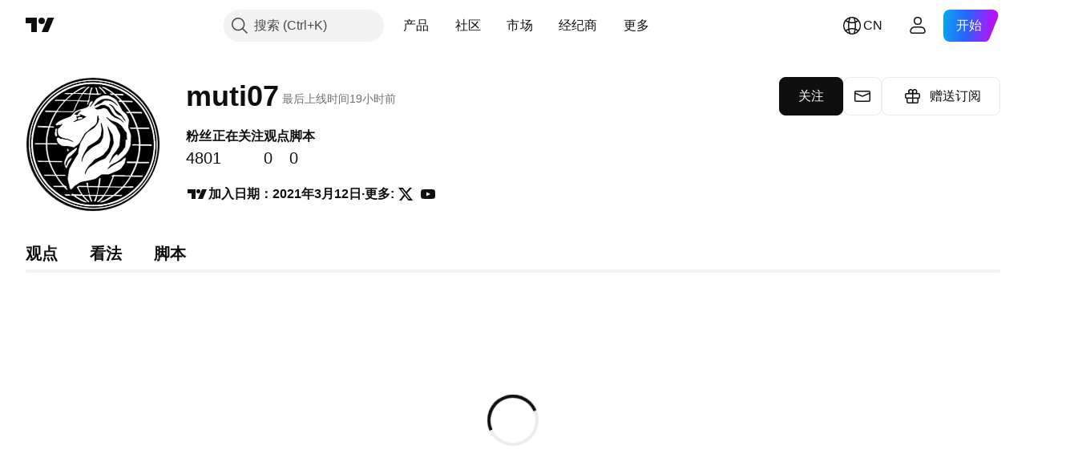

--- FILE ---
content_type: application/javascript; charset=utf-8
request_url: https://static.tradingview.com/static/bundles/zh.67660.4fa021d5f7eb0c8bbac6.js
body_size: 855
content:
(self.webpackChunktradingview=self.webpackChunktradingview||[]).push([[67660,64e3,37117],{879717:e=>{e.exports=["探索"]},518331:e=>{e.exports=["创建付费空间"]},558817:e=>{e.exports=["设置和账单"]},191138:e=>{e.exports=["草稿"]},963341:e=>{e.exports=["审核中"]},308079:e=>{e.exports=["现场"]},953717:e=>{e.exports=["正在关注"]},241986:e=>{e.exports=["更多"]},136364:e=>{e.exports=["{username}在{social}"]},55727:e=>{e.exports=["{username}的网站"]},933406:e=>{e.exports=["取消"]},771717:e=>{e.exports=["加入合作伙伴计划"]},256257:e=>{e.exports=["经纪商"]},237744:e=>{e.exports=["交易所"]},361625:e=>{e.exports=["关注"]},241484:e=>{e.exports=["正在关注"]},239351:e=>{e.exports=["现在无法连接。"]},904543:e=>{e.exports=["取消"]},801522:e=>{e.exports=["关于我"]},802099:e=>{e.exports=["前往付费空间"]},363105:e=>{e.exports=["赠送订阅"]},516027:e=>{e.exports=["仔细检查您的详细信息并重试。"]},876665:e=>{e.exports=["粉丝"]},576362:e=>{e.exports=["精选"]},349793:e=>{e.exports=["唔，这不起作用。"]},952093:e=>{e.exports=["观点"]},84273:e=>{e.exports=["加入合作伙伴计划，创建付费空间"]},809736:e=>{e.exports=["加入日期：{joinedDate}"]},840616:e=>{e.exports=["在线"]},183513:e=>{e.exports=["只有TradingView合作伙伴计划的成员才能创建付费空间。"]},980801:e=>{e.exports=["哎呀！我们无法保存您的更改。您可以检查一下网络连接吗？"]},956204:e=>{e.exports=["看起来不是很顺利。让我们再试一次。"]},741643:e=>{e.exports=["最后上线时间{date/}"]},437117:e=>{e.exports=["更多"]},537752:e=>{e.exports=["消息"]},505393:e=>{e.exports=["看法"]},664e3:e=>{e.exports=["保存"]},96112:e=>{e.exports=["脚本"]},913764:e=>{e.exports=["付费空间“{name}”已删除"]},735873:e=>{e.exports=["请检查您的互联网并重试。"]},714620:e=>{e.exports=["无法加载出版物"]},914568:e=>{e.exports={en:["Q1"]}},913534:e=>{e.exports={en:["Q2"]}},914530:e=>{e.exports={en:["Q3"]}},903762:e=>{e.exports={en:["Q4"]}},983397:e=>{e.exports=["重新载入"]},774664:e=>{e.exports=["撰写简短的个人简介"]},721730:e=>{e.exports=["请介绍一下你自己"]},798394:e=>{e.exports=["哎呀，出了点问题。您可以尝试重新提交吗？"]}}]);

--- FILE ---
content_type: application/javascript; charset=utf-8
request_url: https://static.tradingview.com/static/bundles/runtime.0c77ed8e02050633ea60.js
body_size: 77224
content:
(()=>{"use strict";var e,a,c,f,d,b={},r={};function s(e){var a=r[e];if(void 0!==a)return a.exports;var c=r[e]={id:e,loaded:!1,exports:{}};return b[e].call(c.exports,c,c.exports,s),c.loaded=!0,c.exports}s.m=b,s.c=r,s._plural={ar:(e,a=6,c=(0==e?0:1==e?1:2==e?2:e%100>=3&&e%100<=10?3:e%100>=11&&e%100<=99?4:5))=>null==e?0:+c,cs:(e,a=3,c=(1==e?0:e>=2&&e<=4?1:2))=>null==e?0:+c,ru:(e,a=3,c=(e%10==1&&e%100!=11?0:e%10>=2&&e%10<=4&&(e%100<10||e%100>=20)?1:2))=>null==e?0:+c,ro:(e,a=3,c=(1==e?0:e%100>19||e%100==0&&0!=e?2:1))=>null==e?0:+c,pl:(e,a=3,c=(1==e?0:e%10>=2&&e%10<=4&&(e%100<10||e%100>=20)?1:2))=>null==e?0:+c,pt:(e,a=2,c=1!=e)=>null==e?0:+c,de:(e,a=2,c=1!=e)=>null==e?0:+c,en:(e,a=2,c=1!=e)=>null==e?0:+c,es:(e,a=2,c=1!=e)=>null==e?0:+c,sv:(e,a=2,c=1!=e)=>null==e?0:+c,it:(e,a=2,c=1!=e)=>null==e?0:+c,tr:(e,a=2,c=1!=e)=>null==e?0:+c,el:(e,a=2,c=1!=e)=>null==e?0:+c,fr:(e,a=2,c=e>1)=>null==e?0:+c,fa:(e,a=1,c=0)=>null==e?0:+c,ja:(e,a=1,c=0)=>null==e?0:+c,ko:(e,a=1,c=0)=>null==e?0:+c,th:(e,a=1,c=0)=>null==e?0:+c,vi:(e,a=1,c=0)=>null==e?0:+c,zh:(e,a=1,c=0)=>null==e?0:+c,he_IL:(e,a=4,c=(1==e?0:2==e?1:e>10&&e%10==0?2:3))=>null==e?0:+c,ca_ES:(e,a=2,c=1!=e)=>null==e?0:+c,nl_NL:(e,a=2,c=1!=e)=>null==e?0:+c,hu_HU:(e,a=2,c=1!=e)=>null==e?0:+c,id_ID:(e,a=1,c=0)=>null==e?0:+c,ms_MY:(e,a=1,c=0)=>null==e?0:+c,zh_TW:(e,a=1,c=0)=>null==e?0:+c},s.amdD=function(){throw new Error("define cannot be used indirect")},e=[],s.O=(a,c,f,d)=>{if(!c){var b=1/0;for(i=0;i<e.length;i++){for(var[c,f,d]=e[i],r=!0,_=0;_<c.length;_++)(!1&d||b>=d)&&Object.keys(s.O).every((e=>s.O[e](c[_])))?c.splice(_--,1):(r=!1,d<b&&(b=d));if(r){e.splice(i--,1);var t=f();void 0!==t&&(a=t)}}return a}d=d||0;for(var i=e.length;i>0&&e[i-1][2]>d;i--)e[i]=e[i-1];e[i]=[c,f,d]},s.F={},s.E=e=>{Object.keys(s.F).map((a=>{s.F[a](e)}))},s.H={},s.G=e=>{Object.keys(s.H).map((a=>{s.H[a](e)}))},s.n=e=>{var a=e&&e.__esModule?()=>e.default:()=>e;return s.d(a,{a}),a},c=Object.getPrototypeOf?e=>Object.getPrototypeOf(e):e=>e.__proto__,s.t=function(e,f){if(1&f&&(e=this(e)),8&f)return e;if("object"==typeof e&&e){if(4&f&&e.__esModule)return e;if(16&f&&"function"==typeof e.then)return e}var d=Object.create(null);s.r(d);var b={};a=a||[null,c({}),c([]),c(c)];for(var r=2&f&&e;"object"==typeof r&&!~a.indexOf(r);r=c(r))Object.getOwnPropertyNames(r).forEach((a=>b[a]=()=>e[a]));return b.default=()=>e,s.d(d,b),d},s.d=(e,a)=>{for(var c in a)s.o(a,c)&&!s.o(e,c)&&Object.defineProperty(e,c,{enumerable:!0,get:a[c]})},s.f={},s.e=e=>Promise.all(Object.keys(s.f).reduce(((a,c)=>(s.f[c](e,a),a)),[])),s.u=e=>{if(41001===e)return"__LANG__."+e+".d6f35a82efd01b3fbbaa.js";if(66814===e)return"__LANG__."+e+".5d9510478ea7f085d48f.js";if(54581===e)return"__LANG__."+e+".476e1076f32e5460ad0f.js";if(2031===e)return"__LANG__.2031.2f3792e308e1b444325c.js";if(95868===e)return"__LANG__."+e+".0a2fcdece61eda4173c5.js";if(42635===e)return"__LANG__."+e+".9c5da36f8d995c6ec019.js";if(83477===e)return"__LANG__."+e+".c221353623145e3bc3c1.js";if(88606===e)return"__LANG__."+e+".7b1db7b592ebfc3cde86.js"
;if(61560===e)return"__LANG__."+e+".392ecf793fe7548b8fd4.js";if(43878===e)return"__LANG__."+e+".5bc677df45e2b79d8265.js";if(21122===e)return"__LANG__."+e+".36627078ac4d1a7ee38c.js";if(98644===e)return"__LANG__."+e+".b4a7953c55d8af1033c2.js";if(78583===e)return"__LANG__."+e+".a3f525071dda9d39263e.js";if(1012===e)return"__LANG__.1012.cd99ae35bf8998ea1cf4.js";if(81191===e)return"__LANG__."+e+".230c40376a594ffb2d90.js";if(81964===e)return"__LANG__."+e+".4eb4bbc46f6068e9c777.js";if(15524===e)return"__LANG__."+e+".8054ff721c5e269faa14.js";if(35256===e)return"__LANG__."+e+".eebef43a76efeb45a49d.js";if(18607===e)return"__LANG__."+e+".189a98cf14b8a8ce7172.js";if(24032===e)return"__LANG__."+e+".be1a12d00d514b5d66be.js";if(82076===e)return"__LANG__."+e+".d1929a17fc6341160299.js";if(2082===e)return"__LANG__.2082.f028fddc41fce549f9e0.js";if(3153===e)return"__LANG__.3153.31fc419268619593abe6.js";if(53270===e)return"__LANG__."+e+".2b806ab418a1de87d2a5.js";if(17870===e)return"__LANG__."+e+".109cb223e20b28a9e0aa.js";if(75080===e)return"__LANG__."+e+".25db0d7161669b5623f7.js";if(56705===e)return"__LANG__."+e+".ca097cf0d6f8278c3f50.js";if(49663===e)return"__LANG__."+e+".e354fdf5a9df6a7c67f1.js";if(83235===e)return"__LANG__."+e+".4929ada734e7f1ff3891.js";if(71325===e)return"__LANG__."+e+".00b2a27401eed14798f4.js";if(31188===e)return"__LANG__."+e+".dafbfd0c608839050326.js";if(44710===e)return"__LANG__."+e+".2edb0fc43c46ab8d82b1.js";if(93862===e)return"__LANG__."+e+".b833e55ce754f7df91b3.js";if(22303===e)return"__LANG__."+e+".779d80ee28d69f05b811.js";if(82019===e)return"__LANG__."+e+".dc7bb460a4b7422e955b.js";if(13361===e)return"__LANG__."+e+".f6cac174173d691dd262.js";if(6472===e)return"__LANG__.6472.72ae2f235be8715ddd31.js";if(50703===e)return"__LANG__."+e+".320369f2bdba2d643903.js";if(88857===e)return"__LANG__."+e+".6202d7b066c32e7d4173.js";if(81662===e)return"__LANG__."+e+".6a835f4d48f9eb3938a2.js";if(28883===e)return"__LANG__."+e+".c735101c57fa864b3b21.js";if(84436===e)return"__LANG__."+e+".68c68821d341a8ce2b75.js";if(5340===e)return"__LANG__.5340.4dd544b4bc0a7c210b56.js";if(4630===e)return"__LANG__.4630.92d16d9fd641fa115173.js";if(45556===e)return"__LANG__."+e+".c03c21ba16bc9ded9ec1.js";if(74393===e)return"__LANG__."+e+".5504efc9c4c8de0bc575.js";if(44944===e)return"__LANG__."+e+".0f0a595b426e057d07cc.js";if(60395===e)return"__LANG__."+e+".8761cd9c52536abf473c.js";if(74188===e)return"__LANG__."+e+".b8d087101a14bc4ba4a5.js";if(40122===e)return"__LANG__."+e+".aba8977226ad4210882a.js";if(80770===e)return"__LANG__."+e+".7f4d4c3e705407ba42eb.js";if(61024===e)return"__LANG__."+e+".8be67cd8ec7e3612aebc.js";if(54421===e)return"__LANG__."+e+".3a0114c657b185a03878.js";if(23876===e)return"__LANG__."+e+".e12a374f499ac4cd4ec4.js";if(8220===e)return"__LANG__.8220.a638e396b3936daaad4a.js";if(75234===e)return"__LANG__."+e+".77a0c1a545e53baa3ee5.js";if(31530===e)return"__LANG__."+e+".41a33a8a6283b03c79f8.js";if(48939===e)return"__LANG__."+e+".8810d840bee73c519078.js";if(97007===e)return"__LANG__."+e+".4cbd423dd37c22177677.js"
;if(88602===e)return"__LANG__."+e+".f86befde3283fd33b52c.js";if(68924===e)return"__LANG__."+e+".a45f54a8609b80a5aac1.js";if(12931===e)return"__LANG__."+e+".d992f7bde04946eb4011.js";if(71650===e)return"__LANG__."+e+".a3b40faa4229fdc66034.js";if(56316===e)return"__LANG__."+e+".5d781abcca49a77088cf.js";if(30478===e)return"__LANG__."+e+".51d2b8af175dabee6514.js";if(88107===e)return"__LANG__."+e+".5bdda92aeeb7d48efe8a.js";if(48161===e)return"__LANG__."+e+".4cf08b8bf16730749c19.js";if(53649===e)return"__LANG__."+e+".76c8f54df036b218cdbd.js";if(39953===e)return"__LANG__."+e+".02698f3b8c71b4938a07.js";if(11768===e)return"__LANG__."+e+".4bbb1836b94b84d0f15c.js";if(32856===e)return"__LANG__."+e+".368c4532aef8da855e62.js";if(5408===e)return"__LANG__.5408.298f2d6281971b336b7d.js";if(58488===e)return"__LANG__."+e+".2c67000815af1af0e3c7.js";if(11675===e)return"__LANG__."+e+".86144153c3986cc1bd22.js";if(40814===e)return"__LANG__."+e+".1ca84e087cddebe3813c.js";if(68519===e)return"__LANG__."+e+".8e3210e54d598dd6f2b4.js";if(31448===e)return"__LANG__."+e+".7e82991ec3334125fb7b.js";if(19153===e)return"__LANG__."+e+".5047328c60b21de96b85.js";if(15244===e)return"__LANG__."+e+".cfa37e968d5dde80bc5e.js";if(57832===e)return"__LANG__."+e+".eda18fd9c291bebff777.js";if(56116===e)return"__LANG__."+e+".0667360be2772bc4f6df.js";if(7552===e)return"__LANG__.7552.e26a3bd99a4846b89262.js";if(21630===e)return"__LANG__."+e+".ccdb0ac0782e2ffcfa38.js";if(13390===e)return"__LANG__."+e+".a547640426f6b9d7d0df.js";if(87446===e)return"__LANG__."+e+".ae717f1ba5a027d13e8d.js";if(6113===e)return"__LANG__.6113.f73ce3921d87cba5a124.js";if(15054===e)return"__LANG__."+e+".ab8a97c78650a12488b7.js";if(68234===e)return"__LANG__."+e+".da4dfcac7d08f9733eef.js";if(61645===e)return"__LANG__."+e+".c84c3c765fc1eaf006ee.js";if(29328===e)return"__LANG__."+e+".382583e4f3f06096ad0c.js";if(79734===e)return"__LANG__."+e+".2273ba0ab37ad94c5601.js";if(96801===e)return"__LANG__."+e+".98e9ce4e008e010614a5.js";if(50311===e)return"__LANG__."+e+".29930d91a34563b84be7.js";if(44742===e)return"__LANG__."+e+".a20082ae869b42e9190a.js";if(70922===e)return"__LANG__."+e+".4ee7848f202bd6fa62c2.js";if(31210===e)return"__LANG__."+e+".31c8c1b6ebedba60f6fc.js";if(93523===e)return"__LANG__."+e+".9a7fc69d60a84586b70a.js";if(62885===e)return"__LANG__."+e+".2c77abf73fa3ad345f9c.js";if(70697===e)return"__LANG__."+e+".83f40540dd49e48e0d03.js";if(64984===e)return"__LANG__."+e+".b65083f7416c32bea44b.js";if(41601===e)return"__LANG__."+e+".26ea1b23e8a248c8f523.js";if(51081===e)return"__LANG__."+e+".2ee9c3cfd366a09b589b.js";if(90646===e)return"__LANG__."+e+".dcc87c03c8fdf07eb071.js";if(31440===e)return"__LANG__."+e+".bb82f24d989a13d082a4.js";if(31454===e)return"__LANG__."+e+".2676434ddfa1855d6583.js";if(41042===e)return"__LANG__."+e+".e60296d6bfff20918036.js";if(6060===e)return"__LANG__.6060.b5bc1dce375658409baf.js";if(71390===e)return"__LANG__."+e+".0ff79d76d704b1007339.js";if(14548===e)return"__LANG__."+e+".cc8cfef3691b76cec78b.js";if(79782===e)return"__LANG__."+e+".9ed31bcf6525c19d258a.js"
;if(78608===e)return"__LANG__."+e+".63c14effbb573093364f.js";if(51088===e)return"__LANG__."+e+".50911603f7cd9bbe34e4.js";if(46621===e)return"__LANG__."+e+".8196a5cc5bd8ddcbeddc.js";if(35876===e)return"__LANG__."+e+".4a31cb318eb03487a794.js";if(90604===e)return"__LANG__."+e+".b12a0a6f3f96d5e46c70.js";if(18411===e)return"__LANG__."+e+".46f4b2d80579f4a3820c.js";if(40907===e)return"__LANG__."+e+".4684b7b7bd315264e484.js";if(32117===e)return"__LANG__."+e+".d578223c222034317aac.js";if(80977===e)return"__LANG__."+e+".4d1ed9b3910fb879d6cf.js";if(82591===e)return"__LANG__."+e+".532058d0dc15d454eeb1.js";if(70227===e)return"__LANG__."+e+".58b20e006438c2c5024d.js";if(44229===e)return"__LANG__."+e+".9960f2cbc4a596931ab7.js";if(19966===e)return"__LANG__."+e+".908e9c53d214f4e22ff6.js";if(46114===e)return"__LANG__."+e+".44bd1147752713a1111d.js";if(98975===e)return"__LANG__."+e+".832cc8b9460148e62c2f.js";if(79807===e)return"__LANG__."+e+".552d237edba02034d132.js";if(66562===e)return"__LANG__."+e+".6b534ca347bff6603e3e.js";if(87178===e)return"__LANG__."+e+".21f8919f2f5a1144fa9f.js";if(303===e)return"__LANG__.303.cba29e092d628abef952.js";if(6117===e)return"__LANG__.6117.fe7fe7a0f67634877543.js";if(36778===e)return"__LANG__."+e+".72f61e10f3e21ee9f7d6.js";if(18111===e)return"__LANG__."+e+".b652a99722b911803b37.js";if(38045===e)return"__LANG__."+e+".503c86a266e999ac6112.js";if(28788===e)return"__LANG__."+e+".3d666ac00e35a9eae2e8.js";if(27741===e)return"__LANG__."+e+".af075fdf0a5b580db02c.js";if(27015===e)return"__LANG__."+e+".1013fc424f122fd6b19f.js";if(57531===e)return"__LANG__."+e+".fd959c945cf833afa8a0.js";if(27089===e)return"__LANG__."+e+".9b64176f99de50617489.js";if(57335===e)return"__LANG__."+e+".085446c5362fd770ac2c.js";if(98221===e)return"__LANG__."+e+".7020019d88149aa35641.js";if(21913===e)return"__LANG__."+e+".bc4e25b9f8e2b51b6fb5.js";if(38588===e)return"__LANG__."+e+".df943c2c707ad10ed370.js";if(79706===e)return"__LANG__."+e+".da1014e4ce4c13948332.js";if(2673===e)return"__LANG__.2673.040f8a57cd360a5be76a.js";if(69256===e)return"__LANG__."+e+".25483d941f8bedade48c.js";if(68124===e)return"__LANG__."+e+".275baed648e3a71a064e.js";if(77915===e)return"__LANG__."+e+".302cfcc29960855681d7.js";if(56579===e)return"__LANG__."+e+".ab0f8d5837c93f3fbea9.js";if(27328===e)return"__LANG__."+e+".519df37abf05212cd45c.js";if(46729===e)return"__LANG__."+e+".d1d62b1dff6eb53c35ef.js";if(18535===e)return"__LANG__."+e+".ec42437ff77a9c50d158.js";if(61519===e)return"__LANG__."+e+".2a15c997a90a68f73c08.js";if(25853===e)return"__LANG__."+e+".3c35e60e5e3f8b5101ae.js";if(83496===e)return"__LANG__."+e+".66a48907aecf20188f11.js";if(42517===e)return"__LANG__."+e+".c03d789469564bb48e51.js";if(58140===e)return"__LANG__."+e+".9a413d1d8acb3953bd91.js";if(65153===e)return"__LANG__."+e+".49d2a10149c3d1a96ab3.js";if(61058===e)return"__LANG__."+e+".27002dfc5e44c6536580.js";if(45121===e)return"__LANG__."+e+".f9964e9b4200a8582c66.js";if(23854===e)return"__LANG__."+e+".2171a2868b569915d1c3.js";if(80039===e)return"__LANG__."+e+".7efefc8db60e3e8b4d03.js"
;if(7374===e)return"__LANG__.7374.fc1eb14d2bb1f30ea08c.js";if(92409===e)return"__LANG__."+e+".4e7e14d0f4793db915b8.js";if(6037===e)return"__LANG__.6037.304095d88bf02c2dae7a.js";if(50347===e)return"__LANG__."+e+".3f2d7385b53e9de86a25.js";if(25005===e)return"__LANG__."+e+".389af3aac6c3a9c6932f.js";if(64635===e)return"__LANG__."+e+".5047d46c8417c1635a76.js";if(60866===e)return"__LANG__."+e+".f5a0c3b873817fe1b90f.js";if(67240===e)return"__LANG__."+e+".e64ab351a8d57d3604d6.js";if(69660===e)return"__LANG__."+e+".5706c06bb9134e131994.js";if(62578===e)return"__LANG__."+e+".1bfa27c8a975fa65141c.js";if(31741===e)return"__LANG__."+e+".ecffb1bd3e921be14064.js";if(41520===e)return"__LANG__."+e+".2cb0b731f2e33077740e.js";if(18014===e)return"__LANG__."+e+".7f32c74f8dccbca6164f.js";if(63066===e)return"__LANG__."+e+".89f3d37aee2f6d7ba7a8.js";if(15560===e)return"__LANG__."+e+".643aa9e51423af862481.js";if(61851===e)return"__LANG__."+e+".41af45d165590b800223.js";if(13335===e)return"__LANG__."+e+".f00b9fd246255855a121.js";if(12002===e)return"__LANG__."+e+".585250f686b9ffd4eda2.js";if(56108===e)return"__LANG__."+e+".224f5deff2de6fa037a8.js";if(73737===e)return"__LANG__."+e+".03a857de1491b1da0553.js";if(30625===e)return"__LANG__."+e+".a17c35ab6c0d39ddcc65.js";if(71731===e)return"__LANG__."+e+".553426aeae2fec91ad26.js";if(92742===e)return"__LANG__."+e+".f8e159ab3f80d7d1e3fe.js";if(82743===e)return"__LANG__."+e+".4163caa5053eed74d35b.js";if(26617===e)return"__LANG__."+e+".f15b4f2387bb3a351fd1.js";if(38327===e)return"__LANG__."+e+".6102b2dd3ac8e965e47d.js";if(41179===e)return"__LANG__."+e+".dec465671580bcbb53df.js";if(24093===e)return"__LANG__."+e+".df8811a675f5950c9177.js";if(45669===e)return"__LANG__."+e+".40b072d16f3e6bc355dd.js";if(6494===e)return"__LANG__.6494.6e2add04d5f8cbe02faa.js";if(46173===e)return"__LANG__."+e+".8aecfdfa8ac0caeead6c.js";if(10835===e)return"__LANG__."+e+".46662ad3893e0d3872e4.js";if(90158===e)return"__LANG__."+e+".ed6b9f3d968c07c5fc29.js";if(83821===e)return"__LANG__."+e+".149159961f6c8215f6e8.js";if(59811===e)return"__LANG__."+e+".fc78c364f79afbb91528.js";if(21489===e)return"__LANG__."+e+".f3be2381c3fd0ad3f3ab.js";if(25906===e)return"__LANG__."+e+".6bf75e78b3e8787ee983.js";if(80119===e)return"__LANG__."+e+".210613024285bc773b7c.js";if(97628===e)return"__LANG__."+e+".662782f921da30123c67.js";if(13809===e)return"__LANG__."+e+".87a2ccd4978698970442.js";if(74299===e)return"__LANG__."+e+".5c38807781c91a876dc1.js";if(46759===e)return"__LANG__."+e+".dc3d5c1c145bc1cf4e51.js";if(58165===e)return"__LANG__."+e+".4ef13e369d962fb494ee.js";if(91146===e)return"__LANG__."+e+".f60976beb1c9f7294511.js";if(66103===e)return"__LANG__."+e+".bb35fcf52a1ca36d0ad3.js";if(43020===e)return"__LANG__."+e+".11bf14d12d561233257b.js";if(14564===e)return"__LANG__."+e+".f14dbacc16c91845db0b.js";if(17612===e)return"__LANG__."+e+".9c9c16548ef34ee82232.js";if(59639===e)return"__LANG__."+e+".a5a0ddff14bfb1fbfb65.js";if(50542===e)return"__LANG__."+e+".15c5f39aa792f91e2379.js";if(33676===e)return"__LANG__."+e+".19ddf0aabbfec77a1066.js"
;if(41159===e)return"__LANG__."+e+".a9ab8a7a23dbb57783c1.js";if(25874===e)return"__LANG__."+e+".19c959c621ce4d52cd9f.js";if(21999===e)return"__LANG__."+e+".1b219e596b474e6ad284.js";if(8955===e)return"__LANG__.8955.85a3ab741c44c3ca4eaa.js";if(24477===e)return"__LANG__."+e+".0b906c9e310037bac404.js";if(77538===e)return"__LANG__."+e+".0217ba8d7505e14bbc6d.js";if(35292===e)return"__LANG__."+e+".a25067d120794f759a17.js";if(22805===e)return"__LANG__."+e+".64bb910245041714be91.js";if(35082===e)return"__LANG__."+e+".544df32334d6822010fb.js";if(78385===e)return"__LANG__."+e+".1a3b4c21ba22a791a3f7.js";if(43288===e)return"__LANG__."+e+".0cb43eaad5a5d24c96f8.js";if(28511===e)return"__LANG__."+e+".071ae515ec39503bfe0b.js";if(1189===e)return"__LANG__.1189.58d584165e3359fc40c3.js";if(68653===e)return"__LANG__."+e+".37ddb16a7c8c935669e6.js";if(2957===e)return"__LANG__.2957.82d682c3297235266646.js";if(36826===e)return"__LANG__."+e+".e85354ea4307e445e53f.js";if(8105===e)return"__LANG__.8105.6b1701230fa815abdc3a.js";if(43356===e)return"__LANG__."+e+".5ee2d8f69262f514eff8.js";if(29580===e)return"__LANG__."+e+".0861c83caeb0cd805c42.js";if(90467===e)return"__LANG__."+e+".df21a2ca40149d5eb234.js";if(35701===e)return"__LANG__."+e+".a8e6413232c861ce3cba.js";if(86130===e)return"__LANG__."+e+".11619593467cf7fb5bea.js";if(36229===e)return"__LANG__."+e+".8219dc4e5332ad9b9170.js";if(3776===e)return"__LANG__.3776.6fcf09221a8a41bc8e81.js";if(98440===e)return"__LANG__."+e+".cde69e2c865adc1ae14f.js";if(61335===e)return"__LANG__."+e+".1badac4a3c3ac10ebb69.js";if(19868===e)return"__LANG__."+e+".e994285fc8bab7e04771.js";if(60618===e)return"__LANG__."+e+".14dfdd371b3ac4fafdf3.js";if(32391===e)return"__LANG__."+e+".62a93ace2fdd1a004e2f.js";if(89954===e)return"__LANG__."+e+".dee2f39b52568cba1ffe.js";if(21188===e)return"__LANG__."+e+".24f92768f89adb50aed9.js";if(97837===e)return"__LANG__."+e+".74f648b80c092cf3b86c.js";if(77748===e)return"__LANG__."+e+".f38f26e83c6e79402be7.js";if(62439===e)return"__LANG__."+e+".591193a741a82d4e6044.js";if(32634===e)return"__LANG__."+e+".92897de9ec490914e5eb.js";if(54308===e)return"__LANG__."+e+".21542a64d313ce457411.js";if(32431===e)return"__LANG__."+e+".63404a7073016e4388a6.js";if(58228===e)return"__LANG__."+e+".32e39db5dbe8b2a60413.js";if(72939===e)return"__LANG__."+e+".196be092f58ae7f62008.js";if(1675===e)return"__LANG__.1675.207636cf76215476181f.js";if(86323===e)return"__LANG__."+e+".279c0f18746a3395c27e.js";if(32499===e)return"__LANG__."+e+".9338ebfa3f25308938dd.js";if(64e3===e)return"__LANG__."+e+".ef483b13c405047db84b.js";if(67042===e)return"__LANG__."+e+".ce003fd370da1c071be2.js";if(42790===e)return"__LANG__."+e+".2b63c837bd61c1fa4e70.js";if(67069===e)return"__LANG__."+e+".5f9b3e4297965dfbe56c.js";if(18714===e)return"__LANG__."+e+".5e97d12c031667f35029.js";if(85035===e)return"__LANG__."+e+".621bb20463fd8ed43573.js";if(69749===e)return"__LANG__."+e+".8e67ff671fb65a72ec4d.js";if(95530===e)return"__LANG__."+e+".04054c9e6ef785e52604.js";if(93938===e)return"__LANG__."+e+".579fbcdaeee4167d897d.js"
;if(89031===e)return"__LANG__."+e+".4d97d392223b5a9227f0.js";if(6890===e)return"__LANG__.6890.bf0adca956b0eb42fa10.js";if(76104===e)return"__LANG__."+e+".d132c93e96c8992892b1.js";if(11494===e)return"__LANG__."+e+".838a4fc932e9eef96751.js";if(30398===e)return"__LANG__."+e+".d7aeeb100f0437b7c4ad.js";if(68224===e)return"__LANG__."+e+".61e9079146d97a6d3ef2.js";if(15572===e)return"__LANG__."+e+".cb4eb7da9ecc53cb6072.js";if(25052===e)return"__LANG__."+e+".27b2d7b73df1cb77d455.js";if(26923===e)return"__LANG__."+e+".31f341f53db9207d7590.js";if(36915===e)return"__LANG__."+e+".ba2c492d73e35b0d2b84.js";if(73581===e)return"__LANG__."+e+".f8f62e1aecb7cafe46f8.js";if(58212===e)return"__LANG__."+e+".6a2119dbb370c4df96fe.js";if(61296===e)return"__LANG__."+e+".a94ecf61cf99339f66f9.js";if(63444===e)return"__LANG__."+e+".f3b540501d5e01c51903.js";if(88906===e)return"__LANG__."+e+".3a5360fa2e9acefc2191.js";if(21012===e)return"__LANG__."+e+".7b98a089b673b47cbea2.js";if(80616===e)return"__LANG__."+e+".5002fcbd7b3131bdc97b.js";if(11703===e)return"__LANG__."+e+".69528f8a29fd9518f50b.js";if(44963===e)return"__LANG__."+e+".35b1a2bc641de20921ac.js";if(24817===e)return"__LANG__."+e+".3e5eb385653da7cf3008.js";if(73343===e)return"__LANG__."+e+".c6d25677ba21c2d50306.js";if(48350===e)return"__LANG__."+e+".6fd67b4d413e6df5e0c0.js";if(73226===e)return"__LANG__."+e+".fecc87f275610f2c99a1.js";if(96146===e)return"__LANG__."+e+".d001057f91f743eb6e65.js";if(83975===e)return"__LANG__."+e+".ab312cacb9cff619fe49.js";if(81835===e)return"__LANG__."+e+".042148816aa5dbadc729.js";if(21764===e)return"__LANG__."+e+".fae97af28a940e6dd811.js";if(2525===e)return"__LANG__.2525.4b83b643ad3e64c38eeb.js";if(18074===e)return"__LANG__."+e+".9a6dd2a92d82693b49cf.js";if(20348===e)return"__LANG__."+e+".d90a4148a2aca637cfc9.js";if(42592===e)return"__LANG__."+e+".1a28f09bb03e9a6437a6.js";if(48700===e)return"__LANG__."+e+".5792df050260216aefad.js";if(7428===e)return"__LANG__.7428.f806a2b6bfaddeebb4a6.js";if(67228===e)return"__LANG__."+e+".0cdfd7f933358d4b85e0.js";if(64909===e)return"__LANG__."+e+".358a9adda2dca2a78d7b.js";if(4742===e)return"__LANG__.4742.3ebb157ef21ec9fa0185.js";if(96610===e)return"__LANG__."+e+".80d522946377b3c38423.js";if(84316===e)return"__LANG__."+e+".b14c88827e60a40adf1b.js";if(30530===e)return"__LANG__."+e+".91c1e2b3c875f0eda85e.js";if(9004===e)return"__LANG__.9004.b1e448bbf5fcd4c2f013.js";if(27908===e)return"__LANG__."+e+".fe58b9cc75e62aa58c30.js";if(89175===e)return"__LANG__."+e+".41a91a9fcf07d1094645.js";if(22150===e)return"__LANG__."+e+".4a1c729dd743ffa53778.js";if(54758===e)return"__LANG__."+e+".f43719ef53b0aaa1b754.js";if(13550===e)return"__LANG__."+e+".76a5e677b87d6276b343.js";if(17250===e)return"__LANG__."+e+".412db3fb25a75fae9859.js";if(44199===e)return"__LANG__."+e+".7e25b6c344d3fdac79ba.js";if(87895===e)return"__LANG__."+e+".6f83c316c49ba1d3ac7d.js";if(28367===e)return"__LANG__."+e+".8a24a8fbd799cda2bc3d.js";if(93389===e)return"__LANG__."+e+".38a1b215bc7ea0dfd5cc.js";if(28675===e)return"__LANG__."+e+".8cde41c4aa0fcfa143d3.js"
;if(30537===e)return"__LANG__."+e+".95bf53c59c6a39eb0fd1.js";if(72782===e)return"__LANG__."+e+".4231b1ba922bbc03102f.js";if(88778===e)return"__LANG__."+e+".45ac0f5b1f529d3485ba.js";if(6058===e)return"__LANG__.6058.c59704a4d5170fee8449.js";if(90775===e)return"__LANG__."+e+".3d9031375b133d99aa38.js";if(69800===e)return"__LANG__."+e+".2265bf034ea526da08c2.js";if(52007===e)return"__LANG__."+e+".d82d736c8072c660fb15.js";if(13768===e)return"__LANG__."+e+".941b427c535f4acf57eb.js";if(89832===e)return"__LANG__."+e+".4318c72c8c1665c3f577.js";if(79684===e)return"__LANG__."+e+".1c786d815582eaa76eb7.js";if(55935===e)return"__LANG__."+e+".032c1d281d9f7ac2e0df.js";if(96266===e)return"__LANG__."+e+".1ac54acab53cbc54b758.js";if(22371===e)return"__LANG__."+e+".145897cb6fa14066ec6d.js";if(24796===e)return"__LANG__."+e+".50547e3ec4478760b91d.js";if(42556===e)return"__LANG__."+e+".f3e70a0bef697f65dc3b.js";if(8760===e)return"__LANG__.8760.f355a7dffad04954e0b8.js";if(70373===e)return"__LANG__."+e+".aacfd0ccbad27fe0ea8d.js";if(51430===e)return"__LANG__."+e+".ab4d831fe7d6aa2ce839.js";if(89103===e)return"__LANG__."+e+".eb57ce5745df02e1d34e.js";if(35194===e)return"__LANG__."+e+".881b27264d738dd2f5fe.js";if(42021===e)return"__LANG__."+e+".4933263a071b187ea410.js";if(17981===e)return"__LANG__."+e+".f84d2212831d81688275.js";if(88942===e)return"__LANG__."+e+".bcbc27c26865d0c23ff5.js";if(91087===e)return"__LANG__."+e+".7fad48836be821c411c4.js";if(1217===e)return"__LANG__.1217.07ac6acfb4879f3c56f7.js";if(79544===e)return"__LANG__."+e+".6ae1d331558fa1d49f38.js";if(81258===e)return"__LANG__."+e+".4f29c1fa3f0bea41ab6b.js";if(95143===e)return"__LANG__."+e+".9be7718783348836cbc3.js";if(79629===e)return"__LANG__."+e+".d7a0ab0c0cbcf4dc6844.js";if(2275===e)return"__LANG__.2275.80e1c1ff5fbcd2757d68.js";if(99787===e)return"__LANG__."+e+".dc487af8e4063d3e426c.js";if(48605===e)return"__LANG__."+e+".2373fa898eeecc9ca753.js";if(98411===e)return"__LANG__."+e+".acee27f610a9ed6c7570.js";if(8306===e)return"__LANG__.8306.04a2e207399f4f00f5b7.js";if(9911===e)return"__LANG__.9911.3836a611f3d645daf540.js";if(37117===e)return"__LANG__."+e+".4f79f1da6051a0e8fb9b.js";if(51408===e)return"__LANG__."+e+".3ebcf39b8f416f959cdb.js";if(21486===e)return"__LANG__."+e+".420ba50267911c2b619b.js";if(46469===e)return"__LANG__."+e+".f0855730f86ee41f0866.js";if(78733===e)return"__LANG__."+e+".990abfb035bb4004ed09.js";if(82195===e)return"__LANG__."+e+".9f90fca0fea6cd9bee46.js";if(73029===e)return"__LANG__."+e+".a9d71f714edc7099b6c6.js";if(44299===e)return"__LANG__."+e+".39de45144729f9ef7c9a.js";if(55512===e)return"__LANG__."+e+".629ff001e5d15ed27e10.js";if(13182===e)return"__LANG__."+e+".3f19e176e465964256da.js";if(66679===e)return"__LANG__."+e+".f5e30d6a4f85a8c444b4.js";if(13229===e)return"__LANG__."+e+".e06251525da95b7604d9.js";if(6593===e)return"__LANG__.6593.ea3b40384af1f2d82082.js";if(8401===e)return"__LANG__.8401.2ea8ebbf5993a6a26ad7.js";if(9477===e)return"__LANG__.9477.c87edd497cbb0dcf5aa9.js";if(84627===e)return"__LANG__."+e+".3e4a74c6efcfb5639f30.js"
;if(62445===e)return"__LANG__."+e+".4904c8f521a059db04e2.js";if(23622===e)return"__LANG__."+e+".6d50ee524b56dd005dd2.js";if(64457===e)return"__LANG__."+e+".178cb2fe007026cb2e67.js";if(78130===e)return"__LANG__."+e+".493e9a51dec90d2f272f.js";if(25814===e)return"__LANG__."+e+".ff1a14e3d3998bdd0575.js";if(77082===e)return"__LANG__."+e+".afc95bb2a3a1890afd6a.js";if(48607===e)return"__LANG__."+e+".9b9c77fd7a21752f4cb3.js";if(68440===e)return"__LANG__."+e+".37f23e7ba945a0e11cd9.js";if(55172===e)return"__LANG__."+e+".99a811eb606f340075d2.js";if(87946===e)return"__LANG__."+e+".654cdd56f0da2f322bf1.js";if(92900===e)return"__LANG__."+e+".5618dc2c3f2c64243f26.js";if(6245===e)return"__LANG__.6245.4342179197cae23f5324.js";if(63405===e)return"__LANG__."+e+".4861df51a78009bbcf8e.js";if(95350===e)return"__LANG__."+e+".875e7a2b1299396d9216.js";if(51361===e)return"__LANG__."+e+".ef0ed0f8a422a56c009c.js";if(69828===e)return"__LANG__."+e+".b239cc3542cb582ba507.js";if(99383===e)return"__LANG__."+e+".7d7713fb5a60be8ea153.js";if(67699===e)return"__LANG__."+e+".50330a84a14cbc6db404.js";if(26261===e)return"__LANG__."+e+".b2a67fb099f22584b463.js";if(74003===e)return"__LANG__."+e+".53078d0fa7f1ff56b4bf.js";if(41814===e)return"__LANG__."+e+".aba1129069a20f1f5acc.js";if(65115===e)return"__LANG__."+e+".bfce3bf1295e7a8493d0.js";if(16567===e)return"__LANG__."+e+".d4b794ea4ee14cfb55b1.js";if(70314===e)return"__LANG__."+e+".28da8ac4b4be371a0db1.js";if(66444===e)return"__LANG__."+e+".2b37bddea2ec5fd8d5f5.js";if(96493===e)return"__LANG__."+e+".11362b7b57b4018e47e0.js";if(50643===e)return"__LANG__."+e+".b5dad3ec5ede503febd2.js";if(63492===e)return"__LANG__."+e+".89b07cc3f0ab0ab68984.js";if(31051===e)return"__LANG__."+e+".f2468df21451fdf4b0d8.js";if(84856===e)return"__LANG__."+e+".bf83328c9e5642158650.js";if(9666===e)return"__LANG__.9666.0ba4ee1348224a631115.js";if(86372===e)return"__LANG__."+e+".89186919ed23eac68be2.js";if(21724===e)return"__LANG__."+e+".d5ec27f89d55894288e8.js";if(33073===e)return"__LANG__."+e+".b7818706431182cef41d.js";if(78886===e)return"__LANG__."+e+".f334a955d70264745a1d.js";if(74607===e)return"__LANG__."+e+".8fc7648eb0b10ff576cf.js";if(69045===e)return"__LANG__."+e+".ffaa2ea76ca57b15b9e6.js";if(59198===e)return"__LANG__."+e+".1039fe20892090c79f7a.js";if(44070===e)return"__LANG__."+e+".70c95ecdc3e0cd12b520.js";if(48852===e)return"__LANG__."+e+".5ba0933b738542f6e11e.js";if(27326===e)return"__LANG__."+e+".edca108d73bc692ac687.js";if(8654===e)return"__LANG__.8654.ffb3c13d9233ad788a9d.js";if(67625===e)return"__LANG__."+e+".b39a7dbbf109c8d4daa4.js";if(81137===e)return"__LANG__."+e+".c8fe3509169478cdbd2b.js";if(61314===e)return"__LANG__."+e+".1390daac25bcb8bf5ccc.js";if(89668===e)return"__LANG__."+e+".81c83ac58c4f9bbc53f4.js";if(33463===e)return"__LANG__."+e+".ef89674a44457d6acdbf.js";if(18019===e)return"__LANG__."+e+".dc8b45f280ede5956a82.js";if(17501===e)return"__LANG__."+e+".3974c4c72b07f9b426a0.js";if(71696===e)return"__LANG__."+e+".6275d8399c38cb2a9fce.js";if(10997===e)return"__LANG__."+e+".82e996a265e4eed410fd.js"
;if(51795===e)return"__LANG__."+e+".7fe3d387971dd47b6085.js";if(87786===e)return"__LANG__."+e+".b6b5ca43b1c20e5eead3.js";if(2238===e)return"__LANG__.2238.9273fad6891c375bf7ae.js";if(58474===e)return"__LANG__."+e+".c76cbd294293b66a0e5c.js";if(97294===e)return"__LANG__."+e+".d63d1b341b90c0d6e7db.js";if(94185===e)return"__LANG__."+e+".cc75da3def500828df03.js";if(66180===e)return"__LANG__."+e+".34028bfdd8003472c60f.js";if(52207===e)return"__LANG__."+e+".d399c08d0f9573c4fe48.js";if(3009===e)return"__LANG__.3009.4b879317e9974985999f.js";if(83143===e)return"__LANG__."+e+".fd2a411d000c9cba4f9c.js";if(68418===e)return"__LANG__."+e+".ddd0758f1b2328fc1717.js";if(47686===e)return"__LANG__."+e+".0ee7aae1ff92d78ccb47.js";if(50868===e)return"__LANG__."+e+".113a6e7c805bea413c8b.js";if(93903===e)return"__LANG__."+e+".1aa6215a897276cdb6e5.js";if(98546===e)return"__LANG__."+e+".66df32a0db5cd645cd11.js";if(68327===e)return"__LANG__."+e+".0eaf6b729896c93df367.js";if(24182===e)return"__LANG__."+e+".198f8fe09db0f216b18e.js";if(35878===e)return"__LANG__."+e+".68764bda4e4d8a7700e0.js";if(42620===e)return"__LANG__."+e+".d74b124e5eeef5837ade.js";if(33977===e)return"__LANG__."+e+".a3c47a9e68bc2cf83b81.js";if(86851===e)return"__LANG__."+e+".9924648c3a8668b69e92.js";if(20881===e)return"__LANG__."+e+".06fe7bf3e6dbe0a0dae2.js";if(7082===e)return"__LANG__.7082.bc3fde6142ac9f35036c.js";if(11521===e)return"__LANG__."+e+".f5b91b7565387ac8e63e.js";if(95897===e)return"__LANG__."+e+".004c122471b969810d62.js";if(77584===e)return"__LANG__."+e+".3ad6ea25be74319a6ede.js";if(24297===e)return"__LANG__."+e+".77a6c7e6bb2ee8eb0c93.js";if(56484===e)return"__LANG__."+e+".a04603ce5c5580498cf4.js";if(77654===e)return"__LANG__."+e+".452898aac1c0a222bc1b.js";if(46877===e)return"__LANG__."+e+".4e1a2a2c95f4454af52b.js";if(26179===e)return"__LANG__."+e+".2538b2001437059d555d.js";if(66856===e)return"__LANG__."+e+".4c08837cfc914aa1b231.js";if(77902===e)return"__LANG__."+e+".8ea2c1cdbec474285781.js";if(17583===e)return"__LANG__."+e+".52f55a383bf5678fafc8.js";if(13006===e)return"__LANG__."+e+".953f0b70875925f633eb.js";if(31382===e)return"__LANG__."+e+".bf12579a8d5ce4092c8b.js";if(44232===e)return"__LANG__."+e+".b36c11405771877423d8.js";if(70187===e)return"__LANG__."+e+".e69476aac7683fe4fb09.js";if(90818===e)return"__LANG__."+e+".ffbd6a009dec6ee746e7.js";if(1781===e)return"__LANG__.1781.0a8743b52603e5ebd056.js";if(73891===e)return"__LANG__."+e+".11ba1f32d4285fe4c6cd.js";if(47698===e)return"__LANG__."+e+".4fe760a14f0552cefbb6.js";if(78392===e)return"__LANG__."+e+".fdf75c10def733d6f420.js";if(79809===e)return"__LANG__."+e+".39f317bc94d5c6c9520f.js";if(59017===e)return"__LANG__."+e+".e6373f2ba445f502355c.js";if(2685===e)return"__LANG__.2685.8d115926c59ec5c12863.js";if(78854===e)return"__LANG__."+e+".7818af54fe679c26054e.js";if(66706===e)return"__LANG__."+e+".b07d3cafd8756a532d54.js";if(59664===e)return"__LANG__."+e+".ba83b9dc2247a15e2ab6.js";if(75415===e)return"__LANG__."+e+".190c8c8ec6549b9c944c.js";if(27896===e)return"__LANG__."+e+".10611cb421f089dbb8d3.js"
;if(57270===e)return"__LANG__."+e+".77b3982690776a2924e5.js";if(52742===e)return"__LANG__."+e+".9d114ad5d4e41fc4f21b.js";if(40221===e)return"__LANG__."+e+".018a1c95b1d3d5dfc479.js";if(47742===e)return"__LANG__."+e+".1c8f61cefe59ab08f1fe.js";if(11715===e)return"__LANG__."+e+".e69122f1acc348852436.js";if(231===e)return"__LANG__.231.f01765c7bb1e19f8b99a.js";if(44032===e)return"__LANG__."+e+".cc57d82eca850b8f0b9c.js";if(66688===e)return"__LANG__."+e+".bf3841052ff44ad73daf.js";if(88688===e)return"__LANG__."+e+".682fcc969cdfbcb207f2.js";if(19836===e)return"__LANG__."+e+".98e8860f44ecfaddd197.js";if(41629===e)return"__LANG__."+e+".5e92604a73768d1029e5.js";if(54952===e)return"__LANG__."+e+".920719e19a42cf086d7b.js";if(68541===e)return"__LANG__."+e+".dd88bd2bd75d96ca70dc.js";if(89407===e)return"__LANG__."+e+".59e3ac4466eb0ddc8524.js";if(17332===e)return"__LANG__."+e+".2c872d4d81d87b450bdd.js";if(92814===e)return"__LANG__."+e+".300a37d2715cbbecff5d.js";if(6485===e)return"__LANG__.6485.8a88b05a33b748e2a6b1.js";if(68488===e)return"__LANG__."+e+".d81b36cb147947e0a09e.js";if(76778===e)return"__LANG__."+e+".1a28fa0f213bced92fd7.js";if(76952===e)return"__LANG__."+e+".c699308990c2b53acad7.js";if(44818===e)return"__LANG__."+e+".d20b1ff5f080518ee08d.js";if(81745===e)return"__LANG__."+e+".0db3209636b4d909e49e.js";if(74227===e)return"__LANG__."+e+".bb474ea4448e02240765.js";if(96844===e)return"__LANG__."+e+".e18b014a4d8d706d562e.js";if(55279===e)return"__LANG__."+e+".89817548596d50e54f20.js";if(65277===e)return"__LANG__."+e+".856f0f7a940f04c3f8aa.js";if(49972===e)return"__LANG__."+e+".2010dc59208871962f35.js";if(34613===e)return"__LANG__."+e+".2a9b43d094f179e80d71.js";if(6985===e)return"__LANG__.6985.750d4782d8ce81cb4900.js";if(33234===e)return"__LANG__."+e+".7baf2b4df8838907d204.js";if(48741===e)return"__LANG__."+e+".cd18ec2846fae9d75ad4.js";if(94124===e)return"__LANG__."+e+".541ff73868e5f098e224.js";if(90563===e)return"__LANG__."+e+".daafdd10997b3121a256.js";if(82457===e)return"__LANG__."+e+".3db7cea0e0da059816f5.js";if(58276===e)return"__LANG__."+e+".198674752ec66989e3a9.js";if(85943===e)return"__LANG__."+e+".e0d2842bd0eade64b9b1.js";if(86990===e)return"__LANG__."+e+".5356a4d008c92387d6b1.js";if(9014===e)return"__LANG__.9014.38bab3e2273d37a8d20e.js";if(27349===e)return"__LANG__."+e+".25daf56a70b344ff2ba7.js";if(5626===e)return"__LANG__.5626.727d831cf55cb825039b.js";if(36741===e)return"__LANG__."+e+".b2430c6253145d6e3c9d.js";if(90466===e)return"__LANG__."+e+".35ba1a8c1ef51fa644f3.js";if(69133===e)return"__LANG__."+e+".e93807b40de6a7230b16.js";if(20271===e)return"__LANG__."+e+".a1de47d89e2d3819d5f1.js";if(39422===e)return"__LANG__."+e+".82c143693096b55f5ede.js";if(8058===e)return"__LANG__.8058.1af07d5ee98031f98bc5.js";if(8800===e)return"__LANG__.8800.7d777541f689927e354a.js";if(17925===e)return"__LANG__."+e+".07e0232598f23bb48583.js";if(66462===e)return"__LANG__."+e+".3ba974713e60e0fc84f6.js";if(71692===e)return"__LANG__."+e+".03c28dfc42575674c507.js";if(91416===e)return"__LANG__."+e+".3896b69d72169e31f757.js"
;if(58103===e)return"__LANG__."+e+".3e40533e01138db54cd0.js";if(33191===e)return"__LANG__."+e+".a56510f93ea54d735a5b.js";if(17502===e)return"__LANG__."+e+".4e60ffb0a997bc25eb80.js";if(53327===e)return"__LANG__."+e+".4617435d4968c85a24b6.js";if(93419===e)return"__LANG__."+e+".af1112b230363120de3d.js";if(17011===e)return"__LANG__."+e+".8e88c1f88fa3ef668566.js";if(51272===e)return"__LANG__."+e+".fe8efc8b88c403fdb56b.js";if(16069===e)return"__LANG__."+e+".cd4562d910eef6495bc7.js";if(56127===e)return"__LANG__."+e+".768a5966a24ac49c11f6.js";if(12319===e)return"__LANG__."+e+".764c0a03996cc62a6a56.js";if(31705===e)return"__LANG__."+e+".609df6112c960f9d4522.js";return({125:"show-sign-modal",142:"page-snapshot",304:"globe",360:"demonstration-highlighter",380:"line-tool-price-note",381:"open-paywall",769:"tpo-pane-view",856:"profile-avatar-flows-trigger",894:"change-plan-dialog",1026:"symbol-list-service",1278:"yield-curves-builder-dialog",1483:"show-economy-indicators-dialog",1484:"bug-dialog-creation-handler",2101:"gift-notification",2208:"toasts-grouppable-layer-chart-mobile",2352:"support-wizard-high-volume-info",2455:"filter-presets-descriptions-etf-merged-translated",2486:"support-open-ticket-wizard",2522:"search-charts-category",2687:"alerts-widget-impl",2998:"filter-presets-common",3091:"show-warning-alerts-max-total-count-exceeded",3177:"line-tool-templates-list",3477:"contact-widgets-dialog",3566:"create-confirm-dialog",3657:"lightweight-minichart-study-data-source",3689:"monaco.editor.locale.pt-br",3834:"filter-presets-descriptions-crypto-dex-merged-translated",3844:"social-pages-period-formatter",4025:"lightweight-chart-price-time-tooltip",4036:"performance-test-mode",4079:"series-pane-views",4113:"monaco.vscode.language.client",4158:"messages",4183:"desktop-symbol-dropdown",4287:"activity-dialog-impl",4386:"google-store-manual-purchase-token",4456:"event-history-chart",4575:"open-fundamental-graphs-preset-dialog",4823:"skip-navigation-view-impl",5093:"chart-widget-gui",5246:"gopro-dialog",5298:"christmas-2025-snapshot-planet",5368:"open-mobile-sharing-menu",5493:"username-change-flow",5497:"ticker-card-with-chart-content",5507:"lollipop-latest-updates",5874:"heatmap-dataset-dialog-search-impl",6021:"add-idc-product-dialog",6071:"contact-privacy-policies-dialog",6159:"lib-countries",6202:"minds-list",6244:"open-default-script-dialog",6293:"pine-reference-dialog",6316:"filter-presets-descriptions-etf",6331:"news-symbol-select-dialog",6456:"study-market",6633:"take-screenshot",6706:"study-elliott-wave",6932:"replay",7151:"init-nav-header-impl",7279:"show-contracts-dialog",7377:"curve-chart-content-utils",7453:"screener-dialog",7463:"wrap-pine-tags",7570:"pretty-histogram-chart-content",8095:"zxcvbnEnPackage",8302:"disconnect-dialog",8387:"minds-settings-dropdown-menu-desktop",8420:"fullscreen-hint",8613:"account-settings-dialog",8638:"generate-alerts-events-csv-file-impl",8642:"exchange-request-modal",8718:"script-editor-widget-controller",8732:"show-alternative-email-popup",8778:"tracker",
8866:"date-range-drawer-api",8882:"use-user-theme",9100:"stacked-compare-symbols-chart",9141:"footprint-pane-view",9374:"symbol-info-dialog-impl",9498:"export-data",9689:"scan-params-manager",9726:"idc-agreement",10184:"layout-chart-sync",10303:"mobile-symbol-dropdown",10369:"transaction-dialog",10373:"image-dialog",10542:"country-select-dialog",10677:"monaco.actions",10800:"SearchFilter",10869:"subscribe-to-analyst-data",11095:"two-factor-flow",11162:"get-chatid-by-user",11233:"create-tab-labels-impl",11334:"phone-change-flow",11366:"show-economy-indicator-dialog",11765:"video-js-styles",12019:"wrong-account-dialog",12291:"filter-presets-descriptions-coin",12512:"regwalls-manager",12801:"broker-integration-select-dialog",12842:"old-coupon-banner",12878:"drawing-toolbar",12962:"chart-floating-tooltip",12979:"copy-hint",13139:"monaco.language.client",13155:"coupon-popup",13263:"bottom-trading-custom-title",13319:"alerts-widget-header-dropdown-menu-desktop",13350:"validate-address-dialog",13373:"add-lightweight-minichart-copyright-impl",13383:"tvadmin-make-sell-transaction-dialog",13626:"monaco.configuration.service",13703:"publication-advertisement",13771:"pine.monarch.v5",14105:"backtesting-strategy-facade",14141:"alerts-collection",14193:"bottom-widgetbar",14305:"send-indicators-dialog-tab-is-ready",14309:"open-payment-order-dialog-on-load",14598:"delete-locked-line-confirm-dialog-content",14608:"recovery-request-dialog",14675:"publication-view-script",15070:"matcherPwnedFactory",15180:"thirty-day-free",15199:"user-status-declaration",15295:"portfolio-setup-dialog",15483:"translated-symbol-description",15592:"chart-text-editor-renderer",15640:"symbol-overview-chart-content",15678:"show-bond-yield-curve-dialog",15803:"canvas-rendering-context-save-restore-leaks-utils",15814:"contact-enterprise-plans-dialog",16571:"get-analyst-signal",16591:"filter-presets-descriptions-bond-merged-translated",17159:"ftx",17170:"study-templates-drawer-api",17444:"render-unsubscribe-dialog",17474:"bf-offer-notification",17777:"limit-reached-modal",18304:"tpo-study",18537:"lt-property-pages-with-definitions",18577:"cqg",18846:"lsp.worker",18906:"email-change-flow",18932:"trial-canceled",18983:"privacy-preference-dialog",19086:"scripts-moderator-dialog-container",19158:"offer-button-login-state-change-impl",19370:"show-portfolio-dialog",19434:"conversion-context",19531:"pine-editor-dialog",19553:"fundamentals-chart",19759:"watchlists-coupling",19987:"alerts-warning-dialog",20111:"replay-trading-widget-controller",20139:"get-error-card",20465:"performance-test-mode-1",20507:"study-pane-views",20560:"tpo-style-property-definitions",20603:"open-minds-on-load",20645:"init-global-alerts-hotkeys",21015:"idc-agreement-dialogs",21302:"alternative-email-flow",21754:"symbol-search-dialog",21896:"set-phone-dialog",22115:"tv-coins",22306:"floating-toolbars",22503:"pine.monarch.v4",22690:"share-dropdown",22906:"financial-graphs-symbol-search",22933:"init-symbol-page-tab-ideas",22947:"track-events",23120:"monaco.editor.locale.de",
23248:"line-tool-note",23303:"feed-widget-idea",23555:"price-scale-mode-buttons-renderer",23949:"news-flow-dialog",23952:"line-tool-risk-reward",23961:"filter-presets-stock-merged",24017:"show-privacy-preference-dialog",24025:"send-message-dialog-impl",24081:"snowplow-tracker",24339:"indicator-templates-dialog",24604:"toasts-groupable-layer-chart",24750:"alerts-manage-widget-impl",24878:"show-financials-dialog",25031:"object-tree-panel",25142:"trading",25305:"header-user-dropdown-menu",25415:"fake-quick-trading-panel",25478:"cookies-banner-delegate",25529:"line-tool-emoji",25598:"lt-stickers-atlas",26066:"go-to-tradingview-referral-dialog",26166:"chart-event-hint",26186:"paid-space-form-dialog",26284:"init-category-page",26417:"add-to-watchlist-action",26509:"series-chart-base",26570:"send-chart-tab-is-ready",26606:"event-data-types",26616:"paper-common",26720:"details-dialog-renderer",26820:"chart-size-limit-exceeded-dialog",26822:"show-overall-watchlist-alerts-limit-popup",27234:"open-news-dialog-impl",27321:"create-order-preset-dialog",27360:"update-payment-info-component",27535:"symbol-search-api",27549:"volume-footprint-style-property-definitions",27626:"init-promo-header-scroll-spy",27667:"init-symbol-page-tab-yield-curve",27901:"go-register-dialog",27987:"lt-icons-atlas",28058:"monaco.decode",28129:"opened-scripts",28277:"filter-presets-crypto-dex",28408:"showMaxFollowingsExceedDialog",28458:"tv-coins-dialog",28679:"bottom-replay-trading-custom-title",28908:"./track-ui-events",29014:"line-tool-bezier-cubic",29031:"open-header-search-dialog-impl",29077:"table-view-dialog",29164:"broker-review-trading-login-impl",29201:"warning-dialog",29302:"platform-skip-navigation",29391:"editor-right-panel-store",29392:"lollipop-futures-contract-expiration",29484:"backtesting-widget",29661:"filter-presets-coin-merged",29690:"header-user-menu-info-providers",29747:"solar-system-step-impl",29849:"offer-dialog",30011:"get-symbol-performance-data",30092:"chart-screenshot-hint",30187:"branding-source",30256:"replay-ending-dialog",30319:"line-tool-table",30359:"ticket-data",30362:"clear-old-settings",30731:"add-compare-dialog",30820:"referral-bonus-notification",30870:"subscription-has-changed-dialog",30983:"minds-settings-dropdown-menu-mobile",31222:"support-wizard-shortcut-page",31482:"async-gzip.worker",31535:"import-transaction-dialog",31549:"editchatroomdialog",31583:"pine-logs-main",31621:"pine-logs-dispatcher",31624:"player-customizer",31874:"validate-intl-address-dialog",31891:"time-frame-view-renderer",32014:"editor-base-layout",32077:"change-interval-dialog",32092:"filter-presets-descriptions-bond",32112:"lazy-velocity",32215:"user-friendly-error",32305:"coinbase",32423:"line-tool-idea",32529:"bottom-backtesting-widget",32704:"currency-label-menu",32736:"symbol-header-market-status",32862:"user-profile-ideas-container",33084:"filter-presets-etf",33477:"backtesting-static",33861:"lazy-jquery-ui",34215:"context-menu",34239:"account-deletion-cancelled-notification",34424:"monaco.editor.locale.ko",
34604:"pushstream-multiplexer",34834:"create-dialog",34862:"object-tree-dialog",35063:"facade-widget-alerts-collection",35174:"tracking-mode-popup-hint",35348:"init-symbol-page-tab-technicals",35565:"details-metrics-action",35756:"toast-layer",35844:"toast-manager",35858:"drawing-hints-renderer",36057:"referral-welcome",36112:"backtesting-impl",36123:"signin-dialog",36451:"svp-style-property-definitions",36533:"rest",36552:"study-pivot-points-high-low",36593:"contact-advanced-charts-dialog",36602:"chart-actions-provider",36631:"study-template-dialog",36679:"chart-alerts-facade",36683:"snowplow-embed-widget-tracker",36987:"monaco.model.service",37078:"general-chart-properties-dialog",37334:"monaco.editor.locale.ru",37384:"tabbeddialog",37583:"published-idea-banner",37697:"contact-advertising-dialog",37707:"footer-widget",37753:"tradingview-copyright-with-border-data-impl",37757:"create-error-dialog",37765:"init-symbol-page-tab-seasonals",38326:"dummy-broker",38336:"toast-ad",38357:"gopro-order-dialog",38403:"filter-presets-bond",38578:"conversion",38606:"create-layout-dialog",38639:"show-seasonals-dialog",38643:"full-tooltips-popup",38668:"monaco.editor.locale.zh-hans",38869:"cookies-notification",38890:"simple-dialog",39023:"backtesting-replay",39079:"visit-payment-page",39178:"monaco.editor.locale.fr",39563:"hotlists-manager",39727:"svp-study",39773:"alternative-email-deletion-flow",39863:"top-left-button",40061:"force-password-change-notification",41658:"change-custom-column-set-dialog",41790:"filter-presets-descriptions-crypto-dex",41879:"open-market-tabs-dialog-impl",42377:"hammerjs",42533:"change-password-dialog",42611:"open-upgrade-to-pro-on-load",42650:"trading-custom-sources",42956:"pine.monarch.v3",42980:"legend-view-renderer",43060:"unavailable-competition-dialog",43207:"symbol-forbidden-blanket",43341:"tvadmin-apple-device-check-dialog",43382:"technicals-fields",43853:"alerts-chart-action-creators",44125:"publish-chart",44255:"monaco.editor.locale.pl",44581:"symphony-gopro-actions",44627:"dom-panel",44643:"toasts-grouppable-layer-default",44661:"mouse-event-handler",44713:"error-renderer",44771:"latest-updates-tooltip-styles",45081:"pre-open-symbol",45138:"contact-educational-dialog",45289:"layout-settings-drawer-api",45397:"markets-available",45589:"pine-editor-test-api",45607:"follow-user-handler-impl",45702:"disconnect-messages",45736:"promotion-dialog",45938:"line-tool-tweet",46112:"leverage-dialog",46174:"openMarketDialogImpl",46265:"new-edit-object-dialog",46553:"interrupt-confirm-modal",46670:"alerts-unread-buffers",46745:"alert-label-context-menu-actions",46780:"source-properties-editor",46846:"following-notifications",46958:"alerts-actions",46991:"symbol-details",47095:"line-tools-split-adjuster",47129:"options-builder-dialog",47158:"site-global-skip-navigation",47260:"chart-bottom-toolbar",47302:"login-dialog",47550:"one-usd-banner",47648:"show-theme-save-dialog",47722:"init-symbol-page-tab-documents",47734:"pop-over",47763:"leader-board-ad",47958:"external-account-deletion-flow",
48224:"init-symbol-page-tab-overview",48578:"seasonals-chart",48879:"promo-footer-impl",49039:"lollipop-tooltip-renderer",49125:"android-notification-dialog",49424:"get-scan-data",49502:"alerts-action-creators",49525:"open-mind-actions-dropdown-drawer-impl",49558:"fundamental-graphs-dialog",49895:"tradu-broker",49933:"broker-empty-review-impl",49992:"chat-message",50072:"modular-broker",50367:"alerts-response-mocks",50395:"publication-view-error",50702:"pine.monarch.v6",50768:"monaco.editor.locale.ja",50996:"notes-dialog",51030:"basic-quotes-snapshoter",51060:"full-toolset",51199:"account-deletion-notification",51282:"line-tool-vertical-line",51287:"warning-popup-impl",51316:"forexcom",51583:"lt-pane-views",51619:"create-account-dialog",51652:"trading-groups",51909:"notifications",52058:"open-screens-dialog",52300:"show-news-dialog",52626:"alerts-rest-api",52644:"expected-pnl-chart",52978:"init-screener-non-facade-symbol-page",53013:"sync-user-data",53030:"new-confirm-inputs-dialog",53160:"send-editor-tab-is-ready",53259:"open-header-context-menu",53311:"init-symbol-page-tab-economic-calendar",53321:"pine-dialog",53357:"video.js",53369:"hotlists-helpers",53833:"custom-date-range-dialog",54010:"trading-informer",54129:"init-symbol-page-tab-forward-curve",54251:"password-set-flow",54389:"take-chart-image-impl",54875:"financials-solution-id-map",54876:"widgetbar",55133:"volume-footprint-study",55135:"init-relative-time",55500:"line-tool-anchored-vwap",55572:"chart-floating-tooltip-activation-hint",55661:"account-deletion-flow",55673:"stock-market-empty-state",55678:"filter-presets-descriptions-coin-merged-translated",55681:"init-symbol-page-tab-minds",55751:"order-presets-menu-button",55848:"alerts-session",55857:"init-symbol-page-header",56193:"pine-editor-full",56370:"chart-news",56577:"fetch-server-logger",56756:"fxcm-broker",57102:"spinner-renderer",57271:"compare-model",57274:"support-dialog-impl",57435:"script-view",57539:"studies",57853:"recaptcha",57945:"show-watchlists-dialog",58207:"show-analysis-dialog",58214:"publication-view-popup-manager",58298:"chart-objects-widget",58968:"coupon-notification",59177:"init-screener-symbol-page",59269:"screener-new-standalone-dialog-impl",59339:"three-month-offer-notification",59426:"show-error-dialog",59445:"line-tool-cyclic-lines",59504:"heatmap-snapshot-utils",59513:"open-replay-properties-dialog",59754:"global-search-dialog",59819:"gift-dialog-error",60048:"promo-block",60054:"alerts-namespace",60115:"story-overlay",60250:"init-symbol-page-tab-forecast",60607:"study-property-pages-with-definitions",60622:"show-supported-exchanges-dialog",60666:"video-banner-dialog",60778:"monaco.language.services",60832:"mind-popup-empty-state",61151:"moderator-actions-container",61194:"android-toolset",61239:"avatar-upload-flow",61491:"alerts-widget-dialog-impl",61621:"show-pine-dialog",61682:"monarch.colorizer",61932:"exchange-agreement-dialog",62043:"show-documents-dialog",62183:"study-inputs-pane-views",62214:"invite-only-dialog",62316:"bootstrap-monaco",
62495:"forecast-quotes-snapshoter",62520:"christmas-recap-banner",62628:"global-notification",62642:"open-rank-drawer-impl",62899:"lightweight-analysis-chart-deps",62985:"data-exportdialog",63005:"header-toolbar",63446:"close-position-dialog-renderer",63536:"inputs-dialog",63538:"monaco.editor.locale.tr",63835:"news-notification-system",64198:"show-options-dialog",64383:"chatbot",64557:"filter-presets-descriptions-crypto-cex",64558:"font-icons-settings-drawer-api",64577:"christmas-2025-share",64630:"chart-renderer",64632:"fullscreen-image-dialog-impl",65087:"watchlist-dialog",65358:"filter-presets-descriptions-stock-merged-translated",65481:"offer-button-impl",65495:"monaco.vscode.api",65551:"favorite-drawings-api",65589:"header-notification-view",65639:"currency-label-menu-events",65831:"monaco.keybinding.service",65930:"join-the-leap-popup",66208:"header-back-stack-dropdown-menu",66250:"pine-logs-context",66375:"load-symbol-page-data-impl",66533:"calendar-dialog",66849:"end-of-series-banner",67198:"ban-user-dialog",67246:"broker-review-accepted-dialog-impl",67321:"publication-comments-container",67712:"backtesting-replay-strategy-facade",67713:"blackfriday-dialog-impl",67884:"show-stock-bonds-dialog",67911:"screener-market-dialog-impl",68074:"fires-action-creators",68142:"open-share-popup-impl",69063:"open-script-dialog",69196:"monaco.nls",69534:"readonly-list-notification",69581:"alerts-fires-focus-handler",69623:"chart-export-dialog",69790:"favorite-indicators",70333:"script-updater",70354:"published-charts-timeline-tooltip",70593:"study-zig-zag",70755:"mind-popup-render",71138:"show-technicals-dialog",71175:"chart-lottie-animation",71313:"line-tool-pitch-fan",71608:"payment-order-dialog-symbol",71611:"last-chance-banner",71708:"track-open-account-event",71745:"advanced-chart-lollipops",71754:"broker-select-screen",71854:"early-bird-banner",72009:"compare-symbols-chart",72143:"ibkr",72226:"open-support-dialog-on-load",72445:"error-modal",72448:"manage-access-dialog",72480:"community-relations-dialog",72729:"christmas-2025-snapshot-rank",72860:"macro-maps-builder-dialog",73011:"alerts-log-widget-impl",73050:"support-wizard-main-problem",73070:"show-report-dialog-impl",73094:"filter-presets-descriptions-crypto-cex-merged-translated",73105:"quote-ticker",73204:"header-dialog-menu",73707:"broker-stars-init",74013:"custom-intervals-add-dialog",74339:"marked-symbols",74355:"chart-header-market-status",75009:"load-chart-dialog",75018:"products-button",75076:"three-months-banner",75322:"show-symbol-tag-dialog",75330:"script-access-required-dialog",75349:"filter-presets-etf-merged",75575:"support-wizard-whats-new-page",75814:"broker-review-dialog",76047:"two-factor-api",76451:"paper-competition-dialog",76611:"recaptcha-popup",77008:"pine-store-provider",77038:"insert-image-dialog",77050:"timer.worker",77133:"trading-order-ticket",77895:"invoke-alert-editor",78090:"line-tool-fib-spiral",78300:"get-technicals-data",78447:"story-item-transform",78703:"payment-order-dialog",78751:"position-widget",78775:"spinner",
79013:"partner-program-dialog",79024:"fires-actions",79124:"declaration",79215:"filter-presets-descriptions-stock",79229:"idea-view",79298:"filter-presets-descriptions-common",79365:"show-etfs-dialog",79498:"filter-presets-crypto-cex",79540:"symbol-list-context-menu",79685:"series-icons-map",79704:"renderItemContextMenuTitle",79900:"community-hub-dialog",79936:"change-password-dialog-renderer",79979:"chart-source-ids-getter",80166:"lottie.worker",80372:"alerts-get-watchlists-states",80398:"script-form",80490:"destroy-nav-header",80613:"user-profile-minds-container",80842:"christmas-2025-snapshot-stat",80975:"monaco.vscode.services",81017:"replay-broker",81145:"tvadmin-refund-dialog",81277:"line-tool-balloon",81566:"change-plan-dialog-impl",81702:"manage-drawings-dialog",81824:"publish-tools",81917:"monaco.editor.locale.es",82075:"close-position-dialog",82170:"nsd-inflate-pako",82295:"init-symbol-page-tab-history",82819:"apple-store-transactions",83129:"chart-warning-hint",83314:"line-tool-fib-wedge",83441:"alert-utils-has-user-access-to-data-source",83539:"lightweight-minichart-social",83541:"rest-broker",83591:"two-factor-codes-generation-flow",83596:"general-property-page",83602:"monaco.editor.locale.it",83710:"line-tool-fib-speed-resistance-arcs",83767:"themes",83966:"line-tool-comment",84048:"open-dropdown-menu-impl",84475:"support-open-ticket-page",84482:"news-dialog",84822:"publication-view-idea",84857:"filter-presets-stock",84869:"lollipop-chart-events",84884:"alerts-error-presenter",85080:"show-forecast-dialog",85087:"message-dialog",85193:"tradestation",85567:"scripts-owner-dialog-container",86275:"init-sticky-header",86404:"init-symbol-page-tab-news",86543:"tv-dropdown-behavior-init",86660:"tooltip-chart-card",86680:"form",87068:"monaco.editor.locale.zh-hant",87112:"widgetbar-platform-configuration",87328:"async-css",87410:"privacy-preference",87438:"filter-presets-coin",87502:"order-widget",87553:"react-popper",87766:"annual-subscription",87791:"pine-viewer-impl",87825:"filter-presets-bond-merged",88022:"trading-widget-controller",88188:"show-x-share-toast",88354:"trading-account-manager",88425:"version-history-dialog",88468:"line-tool-inside-pitchfork",88498:"user-profile-scripts-container",88539:"support-portal-notification",89051:"status-declaration-dialog",89123:"line-tool-text-note",89125:"broker-review-workflow-impl",89199:"open-pine-editor-source-code",89204:"contact-brokerage-integration-dialog",89347:"upgradeDialog",89353:"bottom-trading-widget",89397:"avatar-deletion-flow",89568:"tv-user-link-popup",89729:"show-forward-curve-dialog",90003:"gift-dialog",90254:"profile-api",90281:"open-block-info-menu-impl",90292:"contact-security-report-dialog",90510:"alert-label-action-creators",90609:"linetools-limit-exceeded-dialog",90693:"hotlist-widget",90809:"broker-review-dialog-impl",90850:"six-months-banner",90906:"line-tool-fib-speed-resistance-fan",90915:"editor.worker",91034:"news-mediator-api-service",91046:"alerts-notifications",91187:"coupon-promo-banner",91196:"watchlist-widget",
91205:"data-window-widget",91422:"get-private-message-button-action",91450:"cms-bond-issue-rating-widget",91506:"tablecontext-menu",91584:"context-menu-renderer",91653:"trial-message-success-dialog",91859:"go-to-date-dialog-impl",91867:"christmas-popup",91890:"line-tools-icons",92188:"paper",92407:"bottom-replay-trading-widget",92553:"backtesting-widget-controller",92624:"create-publish-untrusted-strategy-dialog",92682:"open-market-dialog-impl",93221:"space-promo-video",93805:"pine-dialog-open-state",93809:"trading-custom-widgets",93989:"confirm-widget",94398:"ignore-users-dialog-list",94664:"news-description-dialog",94670:"support-wizard-warnings",94673:"ideas-dialog",94765:"password-change-flow",94882:"persistent-logger",95063:"alerts-trackers",95289:"remove-indicator-dialog",95465:"nsd-unpack-impl",95574:"tab-economic-calendar",95695:"line-tool-volume-profile",95758:"ios-notification-dialog",95937:"solution-id-map",96003:"lightweight-mini-chart-bar-builder",96235:"paywall-manager",96275:"convert-mediator-story",96342:"alerts-widget-header-dropdown-menu-mobile",96409:"symphony-communication",96429:"editor-right-panel",96911:"username-hints-list",97071:"publication-view-video",97228:"zxcvbnCommonPackage",97269:"init-symbol-page-tab-options",97374:"reset-account-dialog",97486:"publication-view-popup-render",97518:"bounty-report-dialog",97662:"contact-trading-edition-dialog",97798:"clear-conversation-modal",98059:"script-access-granted-dialog",99140:"open-coins-dialog-on-load",99276:"init-financials-page",99311:"monaco.editor",99547:"portfolios-dialog",99627:"feed-idea-ad",99704:"form-select",99748:"line-tool-regression-trend",99816:"economic-calendar",99928:"global-notification-tools"}[e]||e)+"."+{20:"c8854bd63b154a99e9b0",71:"6fd41298ed37a2727f65",96:"0bd5262c00074be45178",125:"020c1f0f6f700679fdbf",142:"0d5d9972cd48bcd45517",304:"9190a8ebacefbb8975bf",346:"717b118ea777f9407cf7",360:"b638edb7abbf4257ec7e",380:"d93139ce1b076c613e33",381:"53ae4071e37fd9662a7f",396:"95a984fba3dc5a1a2d15",454:"0fdea6ac9d7c0a16e1b7",467:"5fe4b60adea4cf0de9cd",503:"9be7693b464806c7d329",578:"9a8ff6fb86b099b9a8c2",581:"0d910e55b5575866027b",729:"35163901bc27d3bf1c1f",769:"baba005f4d876bc777d1",831:"3bc080ebfe79b632b6e8",856:"2bb05ef373394ed2cca7",859:"61c1a058cfff03a30e99",894:"aa8a456db74659f88cac",974:"382abcffe55590230fe2",1001:"474ea0119bdbe16a6270",1026:"4897459c231bedf62079",1073:"240b1253ccfacd840add",1113:"d478f8cc10760d716d6e",1126:"ab23b2252d47be4e1edb",1172:"1861a3fa41ed421321f4",1207:"efc9d14d62f7b69550a9",1213:"89840c81198e2ac565de",1278:"59b6399fbc374ac44c93",1279:"f53f79173ebdb143fac9",1282:"f81e801779d97f55cd53",1387:"6adf266a27bbc529f695",1483:"a071a71323c4398b9b8f",1484:"05258fc3017a3ebdfeba",1593:"bcfc68aaa5e769151d3d",1685:"33ae49e283c14ea8e939",1787:"6adda313bccd9240f09f",1852:"0603aca07af4b55c3a7d",1871:"98ef5f9e41957d10a5c2",1896:"1a9980ec957f6bab5181",1944:"3f97b604814f9cf3cb0e",2068:"422eca88aeea694c8f2e",2101:"6efbed2f6194ab5fd3e4",2139:"58f9940cc209954dc4fe",2147:"c58de685c9331f71dd9b",
2148:"a1b94e2d7c657b7357ec",2179:"7d137d89f33a4336b3a8",2206:"6a50d2b7377ee1d1502a",2208:"80d376035564dc323f9f",2221:"6dcc101084ad3465eabe",2224:"f3267a8601b982e9fb80",2317:"eb383da5daf119fc0bcb",2352:"80067374eb3b37429162",2369:"fbbdeb877bed1ea203ca",2373:"59a0b028f1570b2db027",2455:"0703a98f22dcaa53a008",2486:"c065b45a13b43a16aba7",2487:"e43267959006dbacd640",2522:"727aa5b0bf10e704bfa2",2541:"ea1312e3da29ba5b94d7",2603:"c196499a121abe9d7c24",2604:"f987ec5800e854146944",2636:"4f219bd86a8adca6a00f",2677:"f7ca25e42aadc74b3026",2687:"3992488dd28ac0ab6744",2760:"b237724cf70d1b2c9dae",2800:"97bdaaca8d6ed7076524",2899:"1b3acca9f80d3719660e",2920:"8ceddb157b0b496f8a11",2998:"960bc92b772d869b12e3",3091:"a7305e49bb25d1537417",3144:"ce072c500c2d4b2f8774",3177:"df1021e024335d1beb0b",3212:"f3966ad6a37a8c85794c",3260:"eaaabe4febf999f58443",3323:"304b225e85c64bd54c9a",3353:"9982f0fb234a495097af",3375:"290f5d3488c670791f7c",3428:"0b13cde2989f1d598a8b",3431:"2f472557beddb0500017",3453:"8709225aebf06a7bad09",3477:"9bfecf7f446601462132",3532:"5f1f7f2d317eb3b385c6",3566:"d5c9cd0f51a54d27830e",3579:"62ab91910e06a414da25",3657:"4c233143a10c157052be",3658:"c21fe852511172d89824",3689:"3a1c30e38c86ff50475b",3712:"57cba8873e371ce36749",3777:"93f6314b31d77acf60bf",3834:"c75662083305e9e1c29d",3844:"8d5d6a1bcefe8d962df1",3916:"d12eeec37cacbe4c317c",3972:"241ade86438757b4cf0b",4025:"d3dba082ed300e2acc3d",4031:"fd93b96d4da40e45c464",4036:"baa4225d3e4792b6e6a3",4079:"7f54de1e27784f1670c3",4103:"4c331ae15cba89e29deb",4113:"006eecb1e41b11399d06",4158:"f190a7e2235514ed1a97",4183:"7884aa1e2e004962842a",4287:"7dd1592129dca83c8d2e",4289:"1dcde7c43c17fa87e8f4",4330:"bb042ded84479d24244f",4386:"5b2c67971976d4bacc1d",4448:"60e75bbb944cd1e765d9",4456:"a34b47ee43db03dfd986",4482:"58768b9beee526f771f0",4570:"7df04ff726ec9de10a0f",4575:"532612ad7e8e9582b5c6",4741:"55d7ba4a326709b06c97",4823:"66d262107c1d60d331c3",4825:"30664a2528a91797041c",4886:"eb742b06bf90f273edc3",5093:"3148cda32ed40c6bdfe9",5246:"c8130d687cd378375082",5273:"05abe47861ac2f3e30b2",5280:"e0a26d65b8b7b49a80b2",5298:"18985967e1f596842bcf",5368:"645fb3a393a61d649b10",5377:"7c3b960526ad7a70514f",5381:"955cc150e98ff464097c",5435:"e7305df0226204d03419",5439:"3a37852dae629d06af49",5456:"8d54106529a0e72762e0",5483:"38b16b9c1fb355c36580",5493:"689c2a6faa6c97d71b3d",5497:"1be2b2eb947f47888ad7",5507:"75a12211cd3aea91b000",5556:"b6994cb809f7a8ee44fe",5602:"e298effb88d034456df2",5624:"84768b71b2f9f57ebe40",5679:"f1579da0e9eff109942b",5711:"7151fbaff8a5f138cd5c",5751:"e0bb8a7e04bc40fc3df9",5808:"d89aba0972792a23df69",5866:"f10912687e89284632c3",5874:"2f16ac840e94a85c4c1b",5899:"4eb6ff1ed98f78eea9c7",5950:"62f4759272e22e42ea86",5958:"120d041cdaf7dbbd849a",6021:"40b25c1dfc6be13b643c",6035:"7e2b25a558c0dc995b80",6052:"280b181318e81a6ba94d",6071:"5f3e16cdbe3bd298f682",6140:"8eb1fdd6c17603ab1049",6159:"c3a81f26e230aae62da0",6200:"a0945eb9d7098403c2fe",6202:"5c1e3a16403b6082fee9",6214:"1998067486baf61477f4",6244:"211fda6811d301342b8e",6280:"c776fe71e6204ab4f5a7",6293:"2e22c4fe1fd53b926e1a",
6296:"31d08994becdc933ed51",6315:"c8e98a129d61f8b872fa",6316:"5298b12b03565c66278e",6331:"b3deb06128433416e948",6369:"c603c6fad6505dd88cb4",6456:"7ae0d437f8bf2a727edf",6534:"319d04fd91b9dac59b0b",6535:"c5b6f6ec8867d51e3096",6607:"e80ced1d43fcd0986265",6633:"c4ba293dca0f55997aab",6688:"e4716a5eb95c231dc617",6706:"88a8df9e59a277e09cf4",6714:"dc996381b87af5024e80",6748:"e4623832402930ff30fd",6790:"214667293335fdf80b57",6825:"bdc9fb41e641cbe9edba",6847:"7b4612d2b841c9f36521",6889:"b7c9f57bddf2934a9dc2",6932:"286dcd8c8eeb3a7769b8",7087:"b4b53bded0c671d7ebb1",7150:"0a5cb88b348f6526daa8",7151:"c49d8ebd2755ceeb0ce4",7170:"11db802ca04263d33937",7209:"411fc6dff882bb9c2386",7221:"856b62db478feb1d875e",7230:"aaaac46ab0e5da05cd02",7232:"c0966b9e59d5d2f23204",7245:"a5d0fba7588fa46fa964",7279:"fa5c4d2b7397cb19cb96",7377:"5bde1e4dc3907470f636",7406:"cf9e77ade91d918d5bcd",7409:"4a831fca502c46483a09",7425:"a08b9a074182fe375a4d",7453:"32c6107382d9d0059d35",7463:"bb11d250c987a6d66ee6",7505:"e6f20ecd8e6d3a41be92",7570:"684087271c72dd407272",7600:"680f4a49141981821947",7677:"85d2725c41fdafd814c9",7698:"bbeb7488f209b0ec44a5",7736:"4ab051df6b7438799fe2",7738:"8d3ecfef3b95522bcfff",7886:"d16747f25dd5a7f49fb6",8005:"70feb4c95f6d0c8300c8",8095:"58827e43a92729f9e59c",8144:"7b829a7b3798417bca73",8169:"cca55ecac885620bfe09",8189:"5640e325c19fd2b9c072",8302:"84c126e1471b73dabc48",8358:"c7de7099b291513afa30",8387:"30ccb0a00eca5ea52349",8420:"11da6bbbc192c335a8bd",8613:"85fc0ebebe4a0b9f2254",8638:"f964b1471105a130ae75",8642:"ecddbf223d4b19e6b7d7",8648:"c791a99aad23695e6d39",8653:"91e9e9b03d5cc0ed5c20",8718:"6b7396a73d613231ef2e",8721:"9b0f32f0e7525003e53d",8732:"934162f49144a18a6d20",8778:"aedbcc8b15a3db051a25",8858:"d83579ba1a37d5e9b019",8866:"5aae3846e64a7aee42b7",8882:"ad6cd5a256c2f43ae147",9003:"8fdd38d2ba3d83228406",9009:"04bee0a9d71570c5d6b1",9100:"2f4b0e5e682668c4c73d",9109:"1c960c38d48fd6632417",9116:"d9ff1c26f819783a7c5f",9141:"af443b50ce6c8c0f1f19",9278:"13b495088af147ae3a6e",9313:"5a4a17710e99feedb1d8",9331:"ba68149ea069b30c052e",9374:"36dea22ff37a9af631e1",9375:"ffb0833322a8e54a1c3b",9404:"a1b10d7215d38c3804a4",9421:"c2252c83e9183c5ae81e",9432:"15eaf77eac6efa1bdcb7",9443:"24b133b607067456682d",9494:"9dac6fa7ced57eb7d0c7",9498:"ddf427d76c932684e9bd",9509:"8422ab7adf9eb1065861",9588:"005c5414c2b5973019ca",9597:"86048c2e628d1f8a528d",9636:"f5da831bc6fb46cdf132",9689:"4f8741cb233b917cd168",9699:"461326b5023f41925a9c",9726:"3098e93c2822e5f8395d",9782:"5859e96624b9a3dac054",9842:"3793d1479484b289f811",9854:"244d7b15bb8e81dabf36",9871:"3b775631d307539e4f32",9903:"b694b1fa7498b27f4d96",9927:"49032469209bd1697a84",9952:"87d9fb4cbd54f9439636",10048:"094dd32028e8c836997f",10053:"18418573f7d31053701f",10149:"e443872c73946006fc1e",10168:"a19e67cf62d3ca757848",10184:"b00dc7b4af49b55ea330",10303:"4a748a5611a61fabc941",10333:"cb07eb9e293a1a720982",10369:"5d5f7bdfad0500679815",10373:"426a1d3f6d55bd0ca97c",10437:"c5b29ba22031fc6ac47d",10542:"381d8e9c7c5daddb9e3e",10677:"11069fe478ddf252305c",10695:"f96ce0be293c779caf0f",10749:"3779c9d62367ea8d08a0",
10787:"d4a37276bbacbf6d97a7",10800:"c5d247748d98992a643e",10837:"9e5bf366002cf82b03b4",10869:"d754eeb237d047557958",10903:"0bdddc4d9b64137e25a6",10912:"ef090c81587ae9f725eb",11095:"18bbf67fcac5be498b7c",11143:"d6b05c241bc7d240961f",11162:"5e007481009bdaa9a8fb",11233:"42f9f6342f885b1064c5",11334:"3f2cec7042bbe09ec1b6",11366:"a2b2106d296daa1a9474",11468:"a009f272dad56f28d1a2",11476:"b4fb703b418ea6466480",11539:"67e05fadb7a3148aa639",11553:"d474ad8abc94e9e88f4a",11557:"df738b540b304b0ca5dc",11597:"82824de5ae8e41b62d30",11639:"593273b3b6a558265eb1",11691:"0bd9211fbe12f3129f10",11721:"c91c42d1d1c3193f7494",11765:"371580980f8512c6389a",11859:"eba47ddc0b01d6c788b6",11865:"4ed0b8ce6167d4ec29bb",11892:"0e7265dcebdae7f646da",11984:"24491c74b9713aae9c33",12019:"0a6451750ffa6ec943c0",12046:"7ef36367f3ca7defb34f",12119:"9c21c88d9370495c53c8",12147:"43a23e9b2926eeda6134",12191:"2be4249dc1c9e0fc8d85",12291:"9add3c25fb61fd36001a",12293:"c98920e7acc9fd9f2f32",12307:"e7e54fbd7eaa5886eb3c",12360:"6d7deaf8d64dd7d85801",12504:"e4db9bf92581c717177e",12511:"90b942693053599e870f",12512:"0531c1438bde4500b274",12515:"a6621466124a58951b30",12542:"6694d0133f596e74dd1c",12550:"ac7791fca8be3aac3546",12568:"121925f6deea77559fc1",12577:"7522da50cddb9eb61e88",12585:"bd655e21ddc6c70a8145",12598:"6845e642642f5037b713",12662:"1c393a3d33d969b81880",12777:"c2f2403fbde86ef18711",12801:"470c981f61099b740d37",12816:"eb4c4088d18008bbee27",12831:"48e7786c82cee5e260f0",12842:"02c5126cbdd4bb6576f2",12868:"e227b4958a7e9f669cac",12878:"594cc7a661b5bdafc559",12904:"ea20c0ad3c63cdf7e207",12924:"9d354d598e51360de5cc",12962:"fa23ae2aa53bf96cd386",12979:"c6108125f17a424f4cc3",12983:"cced41f81849600abbfa",13071:"d33413d78386577d1116",13133:"5f1815e2fbf4e9debc19",13139:"5e885712bd8cd634a5a5",13155:"3d7e41b06b8593c845d0",13202:"caf4424b72074c2efa7c",13207:"077a6d38a1385d9d409f",13225:"9e68b04a786ee0f666e3",13263:"6ce3e6cc4828a7ecd3a6",13319:"ffd5abec6768393a1b06",13350:"4de3318fc66b4d7249bb",13373:"1fc9c545f611aa426f43",13383:"0bce715bd60f382e5116",13498:"3100325b4ed3200fdb2d",13626:"0024c41cb9c69fcec942",13703:"d06cbb8e2aee57553160",13755:"d371f7a1ddf24d4dbc03",13771:"2c0bffd4241bca6336a8",13784:"7d34c2cd4201cb0f564c",13793:"b0af5dcb81089ff66501",13914:"9e9566950af298b85673",13932:"ba1638a409038f249d2c",14105:"58770f0c6ea1ac772730",14141:"98856d7df996379cc335",14193:"8bb57e618266e7c72c28",14196:"ba632efd5c28774d7876",14294:"dd3ca3f4821c653be823",14305:"590f392fd5e527e1d159",14309:"2ac2a9691765499e54ef",14320:"c06d1ce117282d2d6840",14467:"643d3e629e4836b8cd54",14547:"702cd24a00e993ce0a01",14598:"37b3614b326c92963616",14608:"33c16528f2f6bddb30ee",14639:"ae9eab009dd53fc4e5d3",14647:"d9803f4190649c59691b",14675:"6c59047f1ef68b4f64b9",14832:"639de9ea0a19213233f4",14878:"f934755060e2138dd986",14894:"005b5fecb786588473c5",14929:"bb059668dd1ba4eb4849",15021:"0bc8d87deba20bcba991",15070:"1d1cd59bc12dc6434730",15167:"7a7f68a0e52a3ddd8e2f",15177:"f1ba39b7a596285d3caf",15180:"d5ecadca4bc2d572d017",15199:"1880238435b7bd7793ba",15222:"343ea1584ca8286d06da",
15295:"f9eb7a0b03d036bc5195",15336:"905ac4384575768e8b09",15418:"3068611f38870e6466f8",15429:"f7cd03675d09d3f50d86",15483:"45c33d397147bb24f68f",15514:"cc4a868e7f4dcfd040ba",15592:"57921c7755d8f452940c",15618:"d85aa330c397a4c8333f",15628:"58900be2f3e03271fd47",15637:"0fd534edb44d87cce0a0",15640:"648728d0f0c3bd8de865",15646:"dcf8e2f784f63340c2f9",15678:"13a87d39b236c8a59dc9",15730:"b1d2ae5fee33ec644d74",15803:"7391722ad5ad489ddac9",15814:"3a7cc79e598d53015787",15960:"c7bf8e98aaf3e3496c86",16034:"336caf8f542edacc5d41",16035:"d25ebdfc5ba544ae46c9",16074:"d51d0b5936f5ac374015",16085:"cbf54cc0c379d0d68d7a",16093:"a101592112346e65e6d2",16131:"43066a319c33bb97fd29",16132:"a4c0c0a6a87933e3fea7",16246:"e103b7108f1a2efec256",16263:"a68b6938b94b3b9a5768",16264:"9511b79804cad02c8a4d",16303:"2d948f3f614375c3da81",16305:"d9836e897926077da275",16350:"e17feff4b9f5d9095f7f",16389:"9436a810d8eaa97f0934",16393:"e0b0b95295c4f1b00a5b",16418:"997f3935e72db502cb57",16537:"e5ac5ba5d38836a6fdc4",16571:"4e3b9fc95984dccbe250",16591:"ee7ccb444f4f9dc76a06",16679:"a8fe3f5d73eb04ae8a92",16802:"06e2a4b21c293f7b4e71",16813:"0f64e7f8ce2e5c5b4a99",16934:"85c80fe028f8629f33ae",16960:"aafbfa2c35d905f5e322",17080:"89b92f27b3d8ad355d70",17122:"59de218f630231d8ab0a",17159:"9ca5e7823c4de30497d5",17170:"ce611927ef243fd89a75",17279:"5be44df8d6bcffef3a9a",17343:"54671b07853748b0504e",17426:"465bdc17921aa8950466",17442:"6df632a4d59a1e4c771b",17444:"5bc82951dc9c8a085233",17466:"1411396ef3d0f124da4f",17474:"86b570b99e0c2801d23b",17680:"efca6a4dfdadc61892d0",17706:"8ef7e5c41bc0bbc80cb0",17777:"bc1b6ddda791efa998fb",17975:"1547cf1bd44b859250d8",18006:"4757798b5a3e1221d9ad",18015:"0f3a3fce376879a382be",18046:"ba742e49585458b2c77f",18073:"a43dcfa84c7292ad3333",18103:"dd248b29ffa83725aeee",18293:"eaf50810cee976d16424",18304:"ed3b7f086908141315e3",18454:"2f439069a0cf8a7330de",18537:"1374a462660223efa045",18577:"3c4b69a69b46d4c61340",18583:"d57d4eb237d4473eae6d",18628:"77e5390753ad253f0894",18674:"2eee4febffa27b26e601",18749:"82998f30706a6235ccfb",18752:"3cf278af2fc7ad8ae7e6",18758:"bfb139de9249a6ea5cd0",18771:"03d71400e26e3374faab",18776:"679cfb6e0b433a083cc4",18817:"db047ea536516f3d9071",18827:"6d748bce46c8389a71fd",18846:"5e9408a9727d6f3c9d86",18860:"bbaf5bbec931e8c259c1",18891:"b213c9dd8ab7ad64b0ab",18906:"8a60026708e6af34055e",18932:"8334cedeab6a8f5ca934",18959:"7734220d5093fbce5a57",18961:"6da014d30cbc264a9609",18983:"5f975d2a3f573fc52ab2",19086:"e79174c077b84e00000a",19158:"bd6857819d19dc7eedac",19188:"d62b245b844ef3743e5c",19370:"d8ddaeed4860b435f2e2",19391:"499b1c62ac206c5c81a4",19434:"368e4672c4ffd41358cd",19490:"7e64dc631fb8ec8f00b9",19514:"4da60bea72ad71a31500",19531:"e20559e7369eb6b0379b",19553:"3cef4fe348faa047929b",19558:"32369f559f432221842c",19602:"95247d684b3d891fa6fd",19645:"946d03fce512d897e46f",19646:"4cc784c34ee837ef01cd",19759:"614602c3f146928da1d3",19764:"ab6a20212dcb6ddbe61f",19964:"b949354334e3e17f5aa5",19987:"178ff5cc753a12f74e91",20111:"e28acd8ef6b158b897f6",20139:"c2fec5d7f8099e858b7c",20189:"9bc1e1816b7ae4091ccb",
20197:"96fdfea96436b509c6cb",20217:"5f9bc87c549b904e567d",20224:"d589a1fac687bb7ff6bb",20228:"70a60fa1748fc09b8da9",20330:"444b497cccb88f840763",20465:"ebac47d9b5ab6e15de02",20507:"7a4d94a2e3f28f888f4a",20517:"a2acb72a7a986686be51",20548:"323e13ef99b4069c2f88",20553:"8f5aa28cef6d2f8afe5d",20560:"8f44b9c27659565d81ef",20603:"c656cea8bf79ebbd4b60",20645:"4c5bd506ba0645c95e3b",20672:"2457f9dceffdf0e76c7a",20903:"6e04cedb9b99fd218f2d",20924:"148d376d81ba2280a885",20928:"3a2225ee8040190650a3",20939:"09dfddbc28937f077c39",21015:"13c5fa5824b67430a99f",21137:"a8a7279dcd98adc6868d",21190:"31baace5ec772a01656d",21274:"ef884c03af30cc660f9b",21296:"6d69c248782f4efd45fa",21302:"2a703127c6a93d469232",21501:"4de7dec5a415fc5b3345",21589:"0c193b0fabf43a217904",21680:"96e349684faf08a3d42d",21754:"9affaf8d2e5a92beb7f0",21896:"5309f048030abbe56615",22023:"6f1c6751386c9d47d5ab",22024:"6020202824e766281114",22026:"6ee0566753fd57c810f1",22027:"57097f8eda487f2622b9",22050:"ffeecb6852fafef60b0b",22066:"add958f70b78da338085",22115:"fd4f8603ab7fd94b8087",22160:"8d8c3f26ce8f32bc2d78",22166:"9278670f2f89e5d2ab26",22233:"d190949d3ad34c9ae4e9",22286:"2ac2134e347600470d18",22306:"2ab03d7cb54be76e4d5d",22383:"98959f546adb3dc301b0",22503:"d8abb63db0c31192632f",22535:"03b778a9d433855abdde",22577:"71fee0c3a8ea762b434a",22649:"a6e733c5dcfd3c0908ac",22687:"b4a1846c890cc77f3614",22690:"ad4b1c564fce69ab019a",22706:"abd734457bc30ccae5eb",22756:"3bd9d4b0012a6ad60bf3",22906:"8bc9632d343d329fc1d0",22922:"0bc9b50c59b86dcbaa07",22933:"1e600971205947ecd01b",22943:"88d39ad48484fcdb241e",22947:"91a4a15f23d54f51bf0c",23120:"6ece537fc39c0b2a48b2",23238:"9253ab8962e49d0dcdd6",23248:"8e4b72052bf9bb4003f0",23303:"6ac9397249d67b1bae84",23327:"034be6261459fa5147a3",23367:"edf0f78286c13536cb3d",23454:"f9647f46230ed469acf2",23555:"d3146aa4e7ebd1a89398",23629:"9c5fcf0d6ba92faa57ed",23834:"1974b014eaafcd0f7976",23906:"3336d8d0d5915084ebd2",23949:"eea971272375cab15963",23952:"af729d0b384e7d5547a3",23961:"57a433259698f7427522",23978:"409a3775333cdf795bd9",24017:"5c42444632d790802fb9",24025:"5499ccc1117fcf061dcf",24061:"1b590d71489105c6bb9d",24064:"57cf137365022a67ff73",24081:"a68187e8e45425f586fa",24149:"080e39d91e102460ef59",24215:"a080215e5f71353a0160",24265:"2c3664495f3888d30a2e",24283:"a8e6eb2ecdc57f56c9ae",24302:"9f1bdfe8a18bc3eb2697",24339:"342fe12c327a263d90c5",24352:"7fb27384a858fdb94c2a",24377:"3bc2e021db733b51d5d1",24574:"b9737a66bc6e74d2d4cd",24602:"3487bf57b5d0edfde205",24604:"51ca7106af5090b802bc",24629:"b652c8822dc2644d2323",24638:"9c52381f5903f65131b7",24658:"56cf4f48e91e0516526b",24696:"8c8934f05d0c0ef06115",24723:"f9a1dc36538f36fcec9d",24732:"34d34ac2e4c111698ecd",24750:"4b48d7e9c7c1c47fab0f",24762:"5729ef29d2fa86ea9aa6",24804:"28b6d1c9c0c8b89bc00c",24838:"cfbee96e2f795634ec46",24839:"47cc9311a0e8be455fec",24878:"3fb5c48674ffccab1144",25031:"74b401765fa110762286",25083:"9217608be241027c259a",25096:"610f0041ee70c3d5349d",25130:"da2cdc0812c297db0f0e",25142:"e4093413387c33563799",25263:"2c298113a95403fb663f",25305:"76e83e331eaef64c1a67",
25389:"0e1a548753a723e36124",25415:"8892d7e403f16d439eab",25478:"bdfe39e51fa87afe164e",25511:"f48ac427c3b42e6904d8",25514:"9caea2ccc7ff07cd4701",25529:"ab9f2a20845aeeb4eed7",25543:"06c63513d7fdb60b95f2",25598:"ac5829dbff536d9fa63d",25863:"8dc13334fac03efe5860",25977:"1ca0e0e11ed027ab1369",26066:"379aee6480b931c430a9",26124:"618e03a34a65b2d47090",26166:"8440e8cfffdc31b382b6",26186:"9fbc16c78a14667f519e",26217:"eecac21923eab63eb398",26254:"b02149c302862839a373",26284:"95e1f01ef3cb4931d3e2",26417:"709c73818fe4b57cfd28",26509:"c5024cdb5bbf6b2e708c",26569:"0251dfd18a184333d54a",26570:"86e419fd8f4cd36ccae1",26606:"4ca45b47e0b573bae8dc",26614:"971b5adaf6509cfba29c",26616:"d2c662b55bff5385e21f",26705:"5a4ae5a6b97951dcddd0",26711:"45bca5c897348f8ca898",26720:"2291eb9687d87a9eb2fe",26726:"c08423b5d90d5744bbcd",26740:"727401324dd52d1b20f1",26820:"4e404adb6030ddc494e4",26822:"1c5a0fe2cb28dcc539ba",26843:"b3f0bd7871b33310549b",26903:"04fa07eafd3cdb56408c",26916:"a475809ebfa464eb0bde",26965:"9b31b4ef4b58f5106fb4",27003:"cad46aa0684d2eecb303",27115:"69f55a01e74d0ed3db13",27216:"a25496c0978fb6551712",27217:"84acec7af0ba73a74eb5",27234:"313ba678169d25526bb2",27238:"212bf5eabcbafe5684ef",27273:"928a7b5d5e292b64bae2",27321:"5188c80633915fb60fa0",27332:"06d8e84fe6c48ac20a20",27360:"d631dd280d8686ee80fe",27472:"b894d675332f4131d6e4",27482:"61786b78c068e7a1d636",27511:"b5854f0dc06716a5a242",27518:"d38d59a7938f128d3169",27535:"1c08bade4bc3a599bd78",27549:"dd00ed278633d5b662b2",27626:"d7ee20fe078f293c36e4",27665:"744ad7d9ed0bd1e12446",27667:"94b58940647804895402",27675:"3e6c9545afdee1551b41",27735:"a30d7fdd527f06acb361",27901:"295dc889c70afe9190eb",27938:"57709feadf5d9ac61392",27987:"3f1d5a3693a6a6e35674",27995:"4a59324e66bd227e289a",28023:"3a0aef6aa699f4f3e8c5",28028:"c39f0d03ea1e95f55398",28058:"dc96f9781eb039e71354",28129:"b40b6c6754750532e7bc",28207:"026198e6781e7661cb3d",28227:"5233963dc0de92834432",28277:"664e4b4a434bf004260b",28408:"136bc6463c41969947ee",28458:"881f20e09dcdfa13ab02",28471:"a30ef6fa83fc7c3effb2",28679:"f24a010a4094e9860a39",28894:"e2d9b2cdaaca52bbe3e1",28908:"23885ed111d708b0f8e4",29014:"cdd4b331430e6d0e941b",29023:"400898a6d88ad5615159",29031:"16fed2f39802754ce3da",29042:"78788b6cda2f9d84073f",29077:"ee86d2004345c455695d",29164:"b26613895e5a899ac69b",29183:"937d70d88bc6baea9eb8",29201:"0d5ff3c5ba2d011a2503",29302:"7046880516882f69c7e0",29338:"9b915d56fc37aa793e1d",29380:"db3028e3b03b268973bf",29391:"11840b1ef08cfcc8317c",29392:"a5110614fbf4958a2e60",29408:"364f6b569fe96e2fd105",29416:"e381116a531ec512a082",29484:"fa46e7a7dea05f4cd1b4",29562:"a6aeb4c1ffbe64f3d0c6",29599:"3a8d5f54c86d0d8ba771",29600:"e8003ed9ea61e4ae779b",29661:"e3a9b0464fe4131c2a56",29690:"349e2552b4cf5d7f7e68",29702:"7d86d3553e93a7ac457f",29747:"8ef4a00ba4693eafa976",29782:"e2bf835483db183c68cd",29785:"a305e76961e12c3d09b3",29840:"763f4bf2c7ea93ad88d9",29849:"018b780267716519aa50",29897:"82a37026f5fb970da6fa",29914:"e3294e7fbc0e2df57f54",29972:"60b4cf87140a5553f4fe",29991:"f20d171831ac253f25e3",30011:"66e0761db2b6062a5a09",
30047:"6de799ead798e81d9b68",30092:"680b723b67bef6a7833e",30143:"51abf909eef34e0e4c78",30187:"6f909331059e37c79c8d",30256:"90962478895ce116b9da",30298:"7e5f1beab66a97dc8a5e",30311:"5e9abee7cdbd49e53353",30316:"682781bcc3601c4a3d5f",30319:"32322b9edb183ed25cb4",30359:"3517c8042b1018804326",30362:"6afe14b67df7608e89be",30405:"39373c2485dfdf28d152",30415:"3788059203b59ea73435",30463:"4684b32d3e501b8a5ea3",30467:"8eecea0480348e07725c",30569:"1a5fc3725fe8a658f068",30693:"f6b062f3de0cc35f2dfd",30731:"bb0e5cc0586af2d59222",30820:"05c246c6b65b4ff38dc4",30870:"31b625a8a9af60fb4fc0",30874:"96a33910700746c89379",30928:"c8bebfb2130753e8c7c6",30983:"498761c7962868d06571",31008:"39a4465a88c22bbc6e9c",31026:"d060ee79dc3699613ab4",31066:"8deda9534278e39d3532",31136:"3223e90a72af3d7a1a6a",31163:"54cb7873846f383f6827",31183:"a29116f1bb3192130428",31222:"d6f44759501e80cdb374",31282:"2790e438223c6eebb51d",31311:"881120d0fd07a89eaaf4",31429:"9d48bcdeaf1453385e08",31456:"d5fe7f68780b1d377c85",31482:"0b6a28d5b43184d6492b",31496:"cd3947f863cb060c5d9a",31535:"96b365ff758e9ff9c148",31549:"16bdf436726fd2af0f57",31583:"d95b9dfccdb6e98af267",31621:"7de982faae6d7d40944d",31624:"be6e78afc298adfa69a3",31707:"50bfcd59b784f6002c94",31715:"b90fabd5ef983f9300a3",31874:"56490bdc1abd8dd5bb9a",31891:"a9d515f3ff76917f85f0",32014:"ab0608cb33be696d31c1",32071:"3bc42f5c1f06e65da4ec",32077:"5235d81a28845c282862",32092:"b68bc25a254d42dc8625",32107:"86d7302fcbc73d3afaae",32112:"b0ba75d3b05ff15fce6d",32149:"96f3dfc13c4c874a0f20",32215:"b8c0c8cb4c9d9abf417b",32227:"d826c45d2d27f2ff4314",32303:"46a73712ea37b5fe2e4d",32305:"6de68bc2dba8eec6bc5e",32423:"a9197712fa59b3fcb59c",32529:"eb1bde27acbedf708672",32541:"e74c793f0f1327669f94",32640:"c4cf0505aa72519a6c67",32701:"91c148d86634726759f7",32704:"c3db31056fa1089517b5",32733:"2697e960371bfb1f4db9",32736:"17cfb1099dbcb76d4912",32751:"93621a95bfea0da853cb",32772:"89cad45a8f6f37397223",32862:"dae9d9fab35619df0dda",32896:"50dbad7f88430df96e14",33084:"3d6e196c547fdd5e40f6",33112:"70fdd33e7fa1f831f160",33122:"c91213675da2804d2aeb",33302:"739a6768a3b2c0d8a038",33344:"f6df1b8984db7bf2435d",33360:"799f921aed56a6d05703",33418:"34b447923ffaff13373c",33477:"a44c41340fa509603eb2",33492:"971a0237032d1d96bdcd",33721:"ccbfc41d33d76dc3f5f7",33773:"d511cb5658c870b085c6",33818:"6984d78b767d676cc35e",33853:"0ed7fd3439cf53588488",33861:"f7c81e13da67e332a336",33908:"43296e8e7f8b93615d4b",33965:"0238fb03f592304190e8",34059:"401f660ea52d26fe8362",34066:"f566bc4d2b1bdfffcb95",34086:"0b6abf25c9750acfd23f",34142:"38fc294c148125ec4d0f",34184:"85d87022da9c7e45edf7",34188:"e83dae0ad4f86a2c4740",34215:"a50e41fcf73295de8554",34239:"f25e4f39a217208c3b55",34253:"59ae2e2a6e4604ec1263",34353:"87600d5164cf0057f407",34362:"dee5402aba837d2468ba",34424:"bea5d3e543577529772c",34477:"83e446af76b7fef43950",34480:"2aba983420be90810b3b",34550:"c02c5c84934cca75d08f",34604:"dde888b3f026756b3bbd",34673:"2e345a75a9106dae6561",34710:"65264c378d0e57f406e9",34731:"19851e40f57bc6dfc73c",34748:"498a73f92704aabd95ab",34786:"16be33bf561c3e7f7168",
34802:"78d9b9f13bbb00528979",34819:"52284c91ee4e455e3e8f",34834:"db1562a185dfda383ec8",34862:"952e458afb6dc9e37734",34941:"9b88291300d058fd3e8c",34961:"2eafa6e15c7150cd283c",34999:"789f9ff08b6978180cdf",35057:"2513857a3f7a25f5069f",35063:"aedae5fe5795f394f992",35166:"62e7254c83307b2813b1",35174:"b95321d2972b390e6714",35267:"5f700ed2acc2c143e1ca",35268:"bb396ab7ed1acb1fdcb1",35276:"77b96af19ac0b21fe3dd",35348:"215afa026d9451048fc1",35364:"339dc9a4e67e8ab3a9e0",35414:"caa55fc3a768ec1cec16",35463:"e42177dc79446e30c33e",35552:"0f7a7360c03c2e94f6d5",35554:"a19e3f4157a39c230400",35565:"7bdaa1b16a692bff903d",35593:"f385c8e8295c68a0d253",35595:"a8c3e4a8313ce9bb4e0d",35608:"d04862929218ce01e844",35617:"481f7892aa1f569db41c",35756:"b3dd5b68a61637e89182",35773:"e9a94a7c1c3ec1e99f2d",35790:"423623946cffd1641dce",35844:"c2047d9e9049d4ffa4ce",35858:"a70131ec762511378250",35909:"cff3ecd30db5776b3ed7",35938:"693cce96598b3c5c3096",35954:"63cb28d1cfe284ecec13",35973:"6212208840384c4c883b",35990:"03b1add4e57e5ec33b30",36057:"ac54e47073076561cd12",36067:"a75d88e3462267fd76f4",36112:"a2ec20bc63e4dab6f15a",36123:"50907c7bf54d88b1af2b",36367:"f321fc18aed17671c904",36401:"0bb54c6cc5be896cd136",36414:"dec11f383a3054428e36",36420:"fa7d49fb297fdb99ce79",36451:"b1af5cb7889068c999e3",36511:"de6b963fa7dbeabb2c7f",36518:"39db0ed02a5dc19414ab",36533:"4cd040b290f2b49e474c",36552:"7405a58ee8bac065c529",36580:"ca5a40ad3dd2aee16be9",36593:"abfaf47263de3b74f365",36602:"bc030af68b6b96fecece",36631:"2b8abfed795d86b85408",36679:"4765825bc9fbcbda1cc7",36683:"00431a2478468a472943",36710:"b9ce17a75b23e0625ac2",36814:"b26233bf6282e2ab07d7",36939:"ce02720863cdd2276459",36945:"b1d72fa3d1f995021fd9",36978:"f61302290cbbed85b04d",36983:"93116593b4c3492fc0e9",36987:"46aa85d9df4c624f3d4b",37078:"3d4069d8f803f7ccfee1",37108:"c986c33d7e6ec985b6cd",37116:"5840bbea24a716ac4589",37334:"3cb9924dfa864eb67a9e",37377:"97458eae040a112a688a",37384:"5c455e0eb635c060c5c9",37462:"bffdc2ccfc0348ab531a",37485:"66ac02caa95b343d67f4",37495:"bbff2f856fcd9262f27f",37507:"f5ed658699c8818551f3",37579:"d615883536fb588ef662",37583:"6fadeadcced7f2abd7ef",37599:"ecd6e2b691955feef6b6",37697:"1e46640b292c49effabb",37707:"89561df977ef23e95637",37723:"0d061fb710d4d14fc1fa",37753:"3f1eda098dbbad40ff8e",37757:"e29dcfc4c2274f65ab7b",37765:"a33317964c8ca68f7ebb",37772:"f5bbd50dd2b58d7817bd",37842:"4e1bc8f5467c1d5f8807",37876:"569912c9ed5db9757a16",37962:"37657e46b2ba4a32a6eb",38025:"aca2534bcb60407966b7",38052:"29b53411ffe2c76dbc1d",38065:"6ac402d7bfc0f57dc796",38071:"72cf08c22717b347a78f",38248:"dc957f35d2bbc7e14fac",38326:"7686ca5bea97daeabfc2",38336:"c15b3f99a5d5b10f03a8",38357:"159ab6633184dfe58d97",38403:"a8fe41f098bff45e5423",38412:"c29c9bd0e22345615d84",38480:"3113c16d898e7f3e40bc",38506:"edf7c0fd0442d299b780",38578:"1a68b36111301e1dcbf9",38606:"6514cbbab5287c5caf4c",38639:"14861fab8b8dde0de17a",38643:"3bd02bd3db4133dbb4d0",38655:"c31dfc26687e1153fd60",38668:"ea38f56af19c119f5f47",38756:"d00905630803f086e09a",38770:"a2923a89ef1b30a06ed0",38785:"c738c7707e953bf3dd08",
38854:"85400b17099c84c2d459",38869:"93deb0caa3e2383a3aae",38890:"e83fedce69bce634b18d",38900:"49d8e168d01bf84899d5",38954:"f5cb4604e642e59824fd",38972:"8ac2deec8cf8c7c4fa48",39023:"31ed38127e82e542b853",39024:"6feca6f18300b02fd172",39053:"41072f59ee5de5bc1b58",39059:"3ea60ba2536d90d5fa53",39079:"77cccbaa8315c4eaaaea",39098:"da89545790f61ead1240",39149:"ed092b4cfd82e56ff7f1",39178:"d3bb825556110a33bc71",39373:"2fdba78ed2895ee23819",39387:"f9bbf127a2a165be63c7",39406:"10c7b694acb63e63d389",39536:"0d86cc76ee01a3189687",39563:"37672deded6bfec03bab",39653:"a4c719cecdae571f61f8",39673:"5c4fd24bfee5129148a4",39674:"6d6854046cf5be62fa9f",39727:"9ecf78f0e0e9fc2fa46c",39733:"292d3fbab645bb2dfc9e",39773:"bceaca6e466e0efbbf65",39863:"fb3c1db8dd2f90f21f4f",39870:"e8c557401c7270186137",39906:"2d3f096dede1a40e22d6",39976:"5566d44cee989eeeb0d4",40021:"11d1c0831bd86ce615e5",40061:"55958df9f59a672f7d28",40113:"cbdad719f5081b1bf415",40157:"d818be87f848bec019c7",40163:"e5b12f1f125ae36157ec",40228:"26a26253b9ff0fd4fd22",40241:"b109744f839fd98c1191",40382:"c799a89665d8427a7754",40432:"3aec7857db0ab81387a8",40448:"14870bb4d6f4d1d18796",40460:"f71882efdc9b2f2d42cf",40490:"3526a4ed3746e8425e75",40533:"df153b1b9486c1d6350a",40714:"4224c07fceb43b32307d",40815:"f69f93c81c2b35e547bb",41043:"0fc874d6c060d915bd01",41096:"058cc0e4ee35406c9fc9",41134:"0a79d5e6edb0db4cf600",41183:"c7b54372c367bc052779",41193:"3ad3af64a4273953a448",41308:"1cf5e85b44bf135a221e",41342:"45b4824a76929e68cf34",41346:"3ca6af144dece0635206",41384:"176bd01e6da825db8874",41386:"402e1812592ca1350558",41392:"2832acf0671992517a04",41397:"7c95fef97d6725768a37",41436:"0ca844a8ecb51fec5df8",41450:"7167e96c7b071044b28f",41494:"8a161488bf25f6f937e4",41524:"467288a78c79874578fe",41658:"a02953805d4e344d918a",41735:"2465615f9fd5f17298dc",41785:"630e943d06cc5f851126",41790:"9204e0c203bc82ad0da7",41874:"40655f6012ab005c1c02",41879:"0be4fbc6075ae0966faf",41886:"8214b4f81315f8e7e470",41917:"83281fe03b3890d748ca",41960:"f13a3bac38c34bba9e79",42117:"f7c7544bd32a17932384",42122:"052034cc8eb9b8f9b836",42230:"256bda1cdeabe12d734d",42377:"52c6edb4780ac6ce4e11",42382:"94665d0128ac355e0784",42389:"3a57e07eb585ee07817a",42437:"0e90e38cd40aec1c9f8a",42533:"900d5b28b905c2c82032",42571:"4ed4c20e07ff80a1aca8",42611:"d4805d95dd73858f8cbd",42642:"4d93cbd5a5d38edc0802",42650:"9dedd5fd722060e167b3",42725:"aca84f02a3e20d671659",42943:"ab458ea77fa172f13447",42956:"545c3020ff4fafc17918",42959:"8fddba080dd1285cbbea",42980:"4af54c84132686e62203",42983:"326f082389a61f41f6fa",43032:"fb2238ba0454fe941533",43060:"566a1390738a27391533",43063:"4164c386aacb49692e0b",43165:"b98e7b8291f3c2de6403",43200:"3d1a4274fbab75b4d15d",43207:"bbf97b43ae043ed2d5fa",43228:"68c3fc3191c1d38968ce",43265:"2ba57786217a5ac945f7",43341:"f6873301334562d208f5",43382:"7a1f242c206254c9df6c",43384:"40e6507029939122d294",43389:"585756976eb9c4671cc2",43397:"2d399fc4acf36a29d4dd",43458:"bd75d937d60a39c8ee6d",43464:"3a396889585171a0d3a2",43720:"5af742c7c1731880eef8",43793:"e9bd85f160ab712e94a5",43853:"6d6ae63b8a1349e0e7ed",
43887:"af8960c6aed7dd6d65bb",43940:"bc05bedcf5310ff3664c",44028:"573823af1fd09bd15b91",44125:"23eb8f818c83e2a62c0c",44194:"2da835fa7eed146c80c9",44255:"88d22a951fd5d6f8c166",44444:"f22e1a4f75437b46ec6a",44446:"1beca5ef6bd825274713",44529:"a31ebe7a5f66c9a2ef39",44534:"adfab5c6d39e60af851d",44563:"9fd9c117f367e5ea7624",44578:"00038180faf474a665a3",44581:"922d6ddbc08f4c628fab",44627:"062feb42301a5deb7f0e",44643:"7dc79e5df81634ccec73",44661:"a1ba2fc45108617a521f",44713:"c23d60c2701e71bbdb4a",44715:"c12d655fc6606ded6431",44771:"74eef4e722972b8896c5",44798:"c4a712eec04019ddca02",44910:"64c6aafdc41c83871a19",44971:"cb5a6a26672a3a4c4ef6",45079:"6b7f5933e1b651bd3da8",45081:"98146cc67527cc29d70b",45122:"d3d4eff4b93d3349af24",45138:"04c5de08e4f8f4c332ca",45162:"73c191846731f50d9d28",45275:"b64891c378881805249d",45289:"220f90761026f5a75aed",45377:"6fc4b2cc02e036c2269f",45397:"bbf40f2506eb9cd516ee",45422:"1d029a5e9088d440e004",45430:"6cb8fb037aff1fea014c",45525:"da5a0c7cd94b42362e93",45527:"9a80f0890d8b0c7356fa",45534:"200b286c7112fc4217c3",45553:"0105f3d8a0ad69882864",45589:"a8e3b7f5da2e56f1c634",45607:"3ba59968f1246a892c03",45610:"eac172a9dcea11ead285",45656:"ceddb794a84e632246d0",45677:"7b7d6675beab3e20b752",45702:"4a30c31a393418649091",45736:"d6d1f8a7005151573077",45797:"122e0c01734eaaff88f2",45861:"c2c5ea4ebb7df61059f6",45938:"e49253ff09192932c3d2",46013:"eb1a4d9460739e4c7912",46112:"723e4976e3ac3054e74e",46149:"ba398c1c05c17e209019",46174:"6063874eb9f80b88332d",46231:"05598f3fd7a1d70c1bc5",46265:"da38f6ee0be523dccd86",46356:"96ed14ee00e1cee1118d",46519:"d10dad1613894ae32938",46553:"57e76ab34d40771d8355",46589:"626f307a44f71d438442",46610:"f44dd367c3fd3bc15fa5",46670:"9c36418a6ea722c653c4",46691:"c158f8f2da3c1e7e0048",46725:"3e5764a2e34f2dd3c5d0",46745:"17f7ef0c120523319635",46780:"855640965473787d763f",46796:"e3b0dbc26808b48b6508",46846:"ecd6c90500da80947e30",46849:"4801e4f65017d544f4b1",46885:"729925cc6e453b209b56",46948:"b8581163bf3e1ddcb2a7",46958:"31d1bc1d488fab1d1265",46991:"d537035eb6f286e4d34f",47081:"3c3795faba88a4b6857c",47095:"ed0774f3f16eb8c92023",47129:"87945c06a648ece4b334",47158:"839b8076bb67d0ae4a1b",47167:"f420af7d9d493aad6652",47188:"06fc98993fa2723b0730",47230:"104574d87146fa6d20fc",47260:"c6737736029d1c0ef491",47302:"8e91683fad123f370ac4",47317:"8017afb0307280de56f2",47367:"7d067181c521c90f4191",47404:"76200829cf0bec3109a0",47479:"91d381e7f224ef08232d",47550:"75b9f64585ba0110292b",47563:"5f49a9c909a1a038af55",47580:"ece20c96a197e8d2e9ce",47648:"bee8bc8101f9a584c971",47722:"834c46302fdc8494dc96",47734:"d906474e5940cfeffdd0",47763:"dd96d2e6827764f4b5cd",47844:"c9621362f3cee9b089ac",47855:"f40409935aaff70aacf6",47958:"10cecf0cb4676fdfacc8",48049:"ae21ddca5222bbe0ce01",48093:"0ff44995bd83621cb0c4",48094:"977b38a6f02698cbfa9c",48133:"c4269b986cb1932bd51f",48198:"38b002180e69a0529b65",48224:"033c364b1259e1a4bbf8",48251:"2be5ab7c30b5e009969f",48252:"389536520cdf0bd3c11f",48372:"d0ea711437fdd596dee2",48440:"1d89f9bfbb0daed4fdd0",48454:"0cb8ead87f0a36ef54cb",48503:"ea0d063d16cc1367f778",
48578:"f352769d9dfd9e713062",48602:"8566c3d708662ad69464",48637:"a0455f511d26863be735",48803:"8eba07d0180ee08292d0",48807:"9bd41664b8f53d9ce2b6",48879:"1fd32d5c075226245770",48962:"272169af0004c2631143",49039:"356ae52416a46c4bd86d",49043:"f299c0c81fcaba543660",49059:"71189f4080e1aeedd529",49125:"0242355106ce6934f858",49128:"98dd055e19fdc4124021",49374:"67b525754484b8d2a6d9",49424:"70d1503cf3086d533890",49427:"f5b4305e95e441685cd1",49502:"ad23d5de692e1f345a7b",49525:"6a0aa86ae06159513743",49558:"7c13d95331fedcb044cc",49719:"3bf4b3e380ea34dbe50d",49728:"1b4a6050e856b7b38cda",49768:"2ab90972376cab65a483",49865:"a24fce53f156a471454c",49895:"af5ce1cd689a238571ca",49915:"e35f209e5607ff7951a4",49933:"90332c577cf04bbdd3c4",49963:"301c04e750d576003680",49974:"6d4f93c8a9b22a3f0d13",49992:"74a88d663760b8abeb41",50031:"1979efb4e9aef3bbac81",50072:"7b1117a174d47666c014",50279:"da640ed1599bbde1fc5e",50300:"bff0df3750de19c3e112",50301:"d67e88defdce9e415dff",50332:"bd744dd8314a578e670a",50367:"542573d976aa08821eae",50395:"072718c5a7b6fc3aa9a4",50467:"39e90810dbc990189a8c",50518:"1847b11f8faa590554d5",50702:"6968a41104d2ca676c60",50727:"255322e1f731c6162a93",50768:"8452710f6583eb2cddb4",50938:"f6852b060621efb68afa",50996:"0e1d04d2b950e9876796",51019:"b9f1ee1f0c1b852eccce",51030:"d38db14892cf7d66ac2d",51060:"65c628525f07d921e120",51069:"0f676f03eba4c8592e75",51112:"0e3cc80faca9c27f71fd",51167:"ce053e4f72e603491d02",51199:"7b6daa2576e8328d7c93",51219:"5339e25636e494f55c13",51282:"be8c94ecb355037093a8",51287:"d3406a8428ac8c9c44c5",51316:"eed6ee1f42a8ce8bcbe2",51337:"67982682241bd1a6043c",51413:"af0a57b29142f859809e",51583:"4260474725601ff21cd0",51612:"70a007b99484dd476adc",51619:"1a623abda50a8c5a5704",51652:"76bb91e3eb3d9398d935",51662:"188415568603f57e5dd0",51693:"5a894ed5bc2e92334362",51800:"b73f6ff263b42109bdf7",51909:"4185622b796635fa672f",52058:"329e82f51f7bdb667bc3",52137:"aedcf9a5ab3c61de8e05",52282:"d9eaccc8c534621e49ce",52300:"dbac1cca8cd0cd39d2af",52441:"9df8c0a5e367407e5bd7",52446:"7dc159834265e3505bb3",52456:"e2b5d2e54f05c26c6f63",52483:"c92523a76af2e85c7310",52612:"5fd008d1d12bc772dbe3",52626:"dc86e7853aca1fad80dd",52644:"1d8000f6a4ef27ded1a7",52687:"4ed4c0db39ca62e45154",52845:"ddb930dc689bd4bac3db",52853:"0e9a1f1529f82f4309c0",52916:"6eb2da703930c07d27bc",52978:"132989d4562d5309a316",53013:"8bf6baeae6b2468a12fc",53030:"c6cec69efd60c22f27ff",53068:"2c0765d0b38263de93da",53127:"5f5b66030d07c5617eb7",53160:"d41bb10704e4504fb19c",53207:"5d10743b485442dd8e1c",53234:"196ef37f00f77d8f51b5",53259:"0c724b69cc49b5f0c880",53287:"97be5a39bf27def3b143",53311:"e3a7057e75b394b8f5ec",53321:"2606da0fbaaaf0fc9c22",53333:"c0819f7650b9acc60be5",53357:"eecfddf83e22a101a22f",53369:"aabf064801dfc45262d8",53434:"a828899aff8bf14ea2fe",53464:"1aaacab832df6cbc3fb2",53636:"d141061a066f17670385",53664:"7cb9fcc145bd1a7468fe",53666:"19bf4ad6b56e4b3d7fa5",53801:"c783d0ba0695ae665d7a",53833:"5d87ef9866ba84766d99",53864:"d3d6b348a0be34fb5279",53910:"d705b84d14f4366b16e3",53927:"c77eb3254bb3752049f6",53973:"5886cc254af73a212f1a",
54010:"2f55910f30c179c43950",54095:"c739c1438a7dbb109bb1",54098:"549b64f30a513113498c",54123:"128aa726c11e8d514328",54129:"71c0a4512a6e0df28d22",54233:"d2630566b4d1acdc73d2",54251:"279040d988032ced2c72",54272:"990fca61fa31734b25e0",54369:"7cbdecd26046ad712456",54389:"f00e44959f27faafe1e9",54400:"32dad86bf3dc628949e8",54454:"0ebab8507a70f428f5c7",54500:"d66da64306085aaa4293",54592:"998cbdc9b8371ef16182",54610:"4ca3cf19946feac144cf",54671:"f931503f2644ef792eb3",54688:"29a6ad34311904914014",54762:"928b31d8d1e4b9feaff2",54770:"9ca0efac85039a6ecd0f",54801:"d586982a72d2acb75555",54875:"00674641f019fb402e59",54876:"2174bf4fbddb9ffc6706",54904:"6a84ed22502d4c093213",54996:"a78654bfd606f1bf8c13",55088:"7685c7f4d2cbeeed3530",55091:"de18b7de898b57ef5ec7",55122:"5fd52920575274a3d397",55125:"6bcc2df6f63a8bd0852c",55127:"f4d93049e7cd54ffe353",55133:"e04815255fb8eda50b07",55135:"1777962c04d1e3c17e54",55316:"4200c244b99145d513b6",55330:"4feb777a7c425e9f5acb",55345:"fab3b8ac771c8a8dd4a9",55444:"baf7869b151b08558e85",55485:"e0ce6bd4ad4256c5296d",55496:"70baf036740bbbd17541",55500:"1c1a57b268471b151e24",55572:"1cda76a5cdcb55366222",55661:"256277e8a93f7b60e4f6",55673:"be7e1be5ca530aa58a1c",55678:"25008172d68e1ca34ec1",55681:"5ff23360f375eff5ea96",55751:"43533a8c8f6859a0ae0d",55848:"4358d7a0d04c5d54381a",55857:"279d62d06af9217049e4",56056:"f91ab110211fa83541ce",56097:"bd499ea3ceecf0cdbb15",56193:"780b89a62c9cd2020690",56287:"86c6d3762cec5174a662",56327:"d1657e3092301747976a",56355:"8f5a2fb4fe66aad5dc7a",56370:"0e44edb3da93ec497a4e",56408:"3d95bf1e9686af9eca97",56454:"6f1b6f63b8f84d1dfda3",56471:"49e8b6436af50e44c79d",56548:"0fc329331bc25e623680",56577:"7f197e4a8e8d04ff47b1",56649:"bf364c4033f935a2b137",56746:"86b290db26f6b80d17b1",56756:"dc89872787e3cb44839d",56806:"edc74c870bafae916c3f",56809:"85393ad4dcef596060fb",56821:"7e5d9bea38e4a7b39cc6",57009:"13af0db3f0195fdbb786",57018:"6914b1d08ebf4f0f092c",57102:"2f3c6c7abe4e40b81c5f",57140:"300f4fca2b4a04ffa038",57267:"12cc1d80544e0ae268fd",57271:"fb4a154b7f0d82a0aa32",57274:"6309e412d41688941f0c",57320:"ddfe9efc85714d1c8fd9",57421:"5852b26082d81d8b71b5",57435:"20f51086dcc268d19022",57534:"2f0deb2cb24ddb819d50",57539:"f7891a4df2e1c99ea691",57565:"495f267e41e1b2b85555",57662:"c69125297c920f2388d2",57709:"316014f88a130ffa1c76",57789:"ba479fba948deb52be1e",57852:"707cdaa39a7db9b8e3f7",57853:"a217ab8cc38f8e7695ec",57945:"5bacbf473cd097b85263",57966:"763e3cd2361cbe955d73",58207:"20dc0c7476e8c297e4bd",58214:"be272ce44437c1d0746b",58227:"32407c94095bc882b7c1",58273:"49804dac4394eed45fde",58298:"4723b966892f7a3ef065",58415:"c7b047a47973865f0c1b",58484:"a6efdbac6e9cf077a332",58569:"83804a0b5de209b0b1f1",58571:"476c6e8c7ddd4a0e8c95",58714:"eb4805ee0f498c597c5e",58736:"802f6e453e7490015ed0",58770:"2b49e86a8ea40aaa9867",58879:"a78d30451d697fe6203c",58954:"3658ad1f95b2eddf262c",58968:"e6ac28aafc6719e42aae",58973:"8b2600b0063a783504c3",59177:"e4d7b4c2557074a95889",59231:"53af5e7f07ec863509b1",59269:"a6a66e6c4d8f7716baec",59276:"de8aa260cc25e4d41054",59339:"08dc17f0b3fd8eb9a5ef",
59416:"b36f36224acf3458ff38",59426:"72abf7d2fe38aa882aba",59445:"fa0cd93ff57f4e74c155",59504:"234c86cc9847a4203de9",59513:"d3bcc6e3f65e99508856",59535:"6434af271f526b1e0d0e",59576:"ba145ed8503854425629",59590:"b115e3a8008ae833bc71",59593:"b6d5a636a513f5a13f55",59603:"74ad122772d786861596",59637:"7d7729e0cda704f2845e",59659:"dc03525580dfded133bf",59662:"a5ef284d3ffa9861dae6",59754:"8907e23766813fdc9924",59819:"210c8a8f5a4b42587854",59854:"d868f8bea48284e32bbb",59885:"17ed80d01a575e22b41e",59888:"7c6631311fca37b2aa97",59928:"0054d0c4d33b61863a47",59994:"a3b7e167667f2fdba753",60029:"a502b4275cc6c798410b",60048:"3bea887d878dcb26b5b3",60054:"0ffa098647f77278b952",60115:"878649b37e38cb376d44",60192:"6606ebd680329a50c89e",60250:"0baa60452da59f96a9e0",60292:"86203f071a3536462bc3",60315:"055ce2547b0ad5dc57b9",60337:"3be5972300d8ce5147dc",60347:"4f95c4c81d3f90d00a5c",60478:"080084aaeaec696bcb7c",60535:"5c80bf277bd03ebd3ce6",60607:"10780a725215e57d7b0a",60622:"94137d0f3ce2e1424921",60623:"0dd09ac8ebda65646256",60654:"958181511b76cc55906b",60666:"4661f589609e4d4dddf4",60704:"00d2a8e6be08f7b709e7",60735:"02728f2b0a0cc924d87c",60778:"0d219652ecf29661daf3",60832:"d2dd358d914bebadad4c",60916:"4dc257797434fae9d9f0",60923:"376844c5e388e298de1b",60940:"5b86e7063c26178e1092",61039:"288f05a53fcb7076b2b3",61042:"a6fac86d0c54055f3fb3",61073:"50a2679931cba5cddeb4",61123:"56b38a37ffd8f71eae32",61139:"2c0466fe2dc98d8c9b17",61151:"15deeb5d1e01ed22fef3",61158:"f0c67c27c642feb56fa7",61175:"a0b0955af746cce6ea4e",61194:"a1301e0c96829aba6a38",61197:"ba399aaa443510cf6ab2",61232:"5d339a9716a0883021fc",61239:"66f3329bb02607474d0f",61414:"2af514caa975fe27879e",61447:"6fd8a20224f28569154a",61466:"4236c8f5f996f4d9d4ff",61491:"1ba3db89dba816900809",61593:"edda5479c02a6ee7f3e5",61621:"8f3e9774d2f408073d7c",61682:"eb8fbf80cebea9fca0c4",61707:"5518e18479c00c20af03",61728:"f031a11a67552ad34e84",61733:"8f6235ed7fe3d46e6c6b",61741:"f5596dc056966d318547",61821:"83b80cbe4bab73ad5b9c",61932:"11e1285869181bb553c8",61941:"bf6963be42dbe3803cc2",61943:"00637d39a1aac8716ae0",62034:"8b25a10a4100bbe8f4f6",62043:"9ecbd0184891c9ad4d34",62079:"2eae97156c7071417089",62123:"e09ef699d6fce20750c6",62183:"439e1a40317ffab1acdd",62214:"41741c565f85affe0f37",62236:"5b7d22668368a32a8fdf",62316:"a7b6daf057105a49c5e6",62412:"24d7a5d8a019ed2f6a2f",62423:"a85f90b6dfbd0b560acf",62441:"1160c61f0bebdfe77d82",62495:"0dd6169ae5e2ddffe0bc",62509:"da9cdaaafb3d0abf470f",62520:"54be7d054f7074e7b3c9",62526:"9fdceedb81dcb5d7bf06",62628:"814bdc32b7d9b137f67b",62642:"848274a56ba705467b0e",62739:"2b48ac404480c8c9cbf3",62785:"1b27b619d365f306d86a",62850:"c2d1a8536513c6544e0a",62899:"4fcd780cfe0f7d49433a",62985:"a79a64cdb3591a05b34d",63005:"30044cda7d89063d1455",63019:"3113fae9bb8026fe15ab",63023:"bd58e47f5e16fa9fd252",63050:"521acdd1e0de29eba9b1",63238:"ed7efaa610ed8ef737d4",63263:"b77ff7da2c41680c6a69",63446:"ba7c64ce282f89cd1082",63536:"436d956da14e885520a8",63538:"d8c0f1822c37b8200420",63609:"b675de83be21044237b1",63731:"a97653654877fef4d7ed",63790:"aa7a64b5765fe6027b4f",
63804:"697cb267dbf4067bc8e4",63835:"af628e76dc941250c566",63947:"0cef652250237dcdc43d",64064:"15f884f00a60db652907",64114:"14b745fbd7f2e4be0751",64193:"a523780b592a2fda1575",64198:"d1695c621b4c7d4d63fb",64315:"fdfe187ce36ef93d47eb",64337:"e7a36b5be680061b3583",64339:"bc26ced5a7a0eb1e0331",64383:"c73781480b205bda9113",64414:"4deca7a188f8e1008269",64449:"8dd96997780a65ab260d",64508:"f423d7b8f6721723947a",64557:"4ee0f31653f8eb82f966",64558:"2e923d60689a1e4338d4",64577:"fcc4f29cbcec4a66bb28",64630:"1f518fc0a07cf63c8d77",64632:"146b5cc37d9c15e6f34e",64735:"7ff96876bcbe73155680",64788:"40d7ec56b1dba1976bba",64836:"30783cf3b63ee695629b",64906:"e810652cb37d2ef44824",64952:"5eea531593c1d67ee7b1",65087:"1577e18e9683d60d8169",65173:"8c638cd681ea5c0ebc38",65178:"db18857a7c0ea24e05f6",65183:"b041577d79f4d5638db5",65285:"a0073556f13a4f42e363",65308:"a744484d2fc8e04b9830",65358:"a4483aa6589a80e631c0",65407:"4c8fb99cdad65cfcce5a",65481:"47b888a6ca4fa9a01ebb",65495:"01725a394bf697a3800b",65551:"107b50d09ab39c18f29e",65557:"a6f3a72438ac5da111d0",65564:"9c81ff57629e80a9af13",65571:"24c2dfbfeafebe5dbc45",65589:"8780045a251ea37950f4",65613:"00bb341d6de285d1c28d",65639:"0b156e596e2086c9b521",65805:"de4ba5fc28d35415094a",65831:"68086a33f9966f185a2e",65867:"9423553a0c33ca7578b8",65904:"ae9414c03805dd1e0bd4",65930:"63ea50bca1adb3f7303e",65938:"1e308c3fc4e130115029",66008:"b0e9b85c3cf5eb5241bc",66020:"46809294381889e88ec1",66025:"683844e229773635bec1",66134:"d47fdf8b370ba22a1f1b",66144:"1c316db8b75dc3626d88",66166:"2319d7e8e281fbfc31ae",66179:"24fc5bff7b42e1ceb7db",66190:"9f58c3c96f6a45854597",66205:"bc9363eba17d0b8b36b5",66208:"24cfaf5707f27b5a05b1",66250:"b97d654cbe6cdeb2a28c",66373:"3f27f5e45c54d176def3",66375:"76f769d99eeb8da446bc",66387:"02628c095cc0d948feff",66533:"7a0c82e1735ca88d57a9",66545:"961c06b84596b4113fc7",66635:"861eae4c03e705632bac",66737:"553f208907b9a0ea4490",66788:"425b626b674d5b05b684",66830:"b295d0fcc04e21425195",66849:"32e668eeafbd7aa8f313",66874:"7b5d706aebe0aa62c853",66895:"100e42b5d9bd3d687244",66900:"3ed07e29aeb55df26802",66949:"189bb79d8fbf3159cced",67106:"fe55e4f67af7de009208",67151:"0400e87d98a5ca329eb8",67157:"107e10edc5d79ba72b63",67198:"249b64ee0f9b65e513fc",67246:"80cb81baa7a7db18bcf1",67275:"6bea76eea17e636866af",67321:"e6a001c0bf5642ccf5b1",67592:"9fb0da9771c61a495c95",67617:"9aff1f0712e87fb3739c",67627:"1cba14c30c126e699265",67650:"a1ed0944d98ad95c2f48",67712:"31f738388726b26d20ab",67713:"3b3369be6ee2a19e5531",67778:"c73149a242ca70a70252",67884:"ac2d2b6792c39ecf555f",67911:"73a2f7ba0a61eed96700",67924:"738ba25b1d4a09180678",67964:"e53b9a394d34d7a62c71",68046:"4d8a3ded27e1c4e7245b",68074:"55925bb4b4ed193c618e",68134:"aedfd137b432d60b773f",68142:"e92883694566db427498",68148:"804b30ed48961a092217",68152:"aabb7195f9725f5f8643",68214:"e81e40180beedbe02ffc",68225:"d858b7bb58efbaea27ee",68250:"00593eecf996299defb8",68278:"fb49552452b29150defd",68368:"f3d29422e83de8e8a819",68446:"ba1b37d8a748a386f8d9",68497:"769295b995ebdfba3351",68555:"a72de7109486b4355c71",68562:"0f6fd0e6a5a5a6703975",
68639:"7f71237f63fd0d550052",68673:"6b544ecf3cbb580ca066",68683:"566c43fe18967b1ea644",68762:"e86db91a6e6fa74c6762",68816:"7e6663f4558383282b0b",68886:"46e2e3cccc9a3d624cab",69020:"0787024fb69e40d88cd3",69029:"8564c907b7b3b5f0b6e1",69030:"75d8c0463de2317580a3",69047:"6247b7150f4fa8bdfdcb",69063:"576be3e4b58459c2dae0",69072:"158cd933a364185a9b37",69129:"d3c68a190fac7797f251",69162:"bdb9d6843618a2844268",69196:"a79ce29d08678adf7ede",69234:"5ffdf73d48a2fc0faf20",69262:"b34dddc792471d54213a",69287:"ee6f63523e73a47b0873",69328:"3b715a8022242cbf0b88",69420:"dc554e232541c47b1a65",69466:"57ea124a090bb74780ee",69505:"b6b6e2c2a40ba59ba841",69513:"a62b45ad5b2227b48f93",69531:"62c7f13edf20697fa1a7",69534:"f6b94ae7c7b672fc75d7",69536:"0c3cc07ec607cc48c447",69559:"c682484db80b2d43c016",69581:"7327ff55831db12b99f1",69623:"2c87dcf2832a0aa98a77",69789:"947447b8cbb24ac46256",69790:"1c893b94a11c774a001c",69810:"42a2b866744f8529fbc2",69868:"a05729ccfa8b8dcedb12",69873:"520c8967e825953aad36",70133:"a7bf2b9c65ce9f4f4544",70160:"088ba44f2a2af02a24ed",70165:"eab3eca91f1ac3392762",70182:"fbf13afecaabed4528e0",70333:"da8140f4b255357ccd90",70354:"cf32b5f7df72b83b53d2",70377:"00ead940a99174efbc7a",70418:"3917a088e186723c97b2",70469:"129f16bc69c018a46642",70593:"b00d75853f08f33a4f2a",70603:"2da879f84e2888e815b7",70755:"59954324f75f046d5067",71020:"ad724b9be153d44d596f",71089:"dfb58bb74b800cff990b",71125:"a30cd5cd41a2fec1d948",71130:"00452f8637110f0f89c8",71138:"8328ea82d4358b913b63",71175:"b7c14019ca2acdf2d787",71219:"221b39d5cfb6cd09c5e9",71237:"53332f39d4244bfee071",71293:"1fd9b7243171d8fb1d31",71313:"c0269412d948883499aa",71435:"4df2ee3e66b6df6fc314",71466:"fc0f37ba88227f76bb43",71608:"ab42da7876f87a831ace",71611:"46723049db403da85e89",71640:"7117c65b02ae891b7e9a",71680:"1bb707e11ce14400ef1b",71691:"894fb0725091c6f8ead5",71693:"2b5fac960351a79a57ed",71708:"57cc10feb32275350ec1",71724:"e8af3592452787c4e4dc",71736:"4e4eff58fd26b90dd8eb",71745:"3138c377334b068544ec",71754:"1f2bf8c80e2aad5471c9",71761:"1debcd2a4604bfa4bf6c",71767:"54f59fdca7db34cfef86",71842:"a1c5b4908d7d327abb4c",71854:"15cd1f875ead069fe0f4",71972:"e2b91c598de46589c388",72009:"9c322466000d7f20a393",72068:"27d7daf7c5c310da6b44",72143:"684cb3af0370aa6f49f0",72204:"0b43ade89f5ac4257f9b",72226:"02251bb0a95c852ce905",72322:"31ca5e0f121e822f09d8",72386:"000bb11bd91f5a42b9e9",72390:"b8d7e486c68dd8236e02",72405:"768fc0bb472256d77f02",72407:"a95c8a79d9c49cf81283",72445:"f03e917505288b558012",72448:"0f96143ba431e3d349c9",72458:"7886dc4ba855976d3759",72480:"e27afe9de78f6f226473",72481:"674a9658d2ba3c215990",72611:"8b3a6e1495382edc5f42",72729:"ddd90dc7c21e188060bf",72780:"db7a73ebb2a4441157b0",72798:"68108d456269498f2c6e",72802:"4ad13acacfb2d2f24dc6",72846:"2ed68628cd88c4bc0e60",72860:"2fac828f0313c39e3741",72918:"87a1cb681e82d89e3511",72957:"f301dbe84a7ac41e9320",73003:"9df3c03a1baae8c10c36",73011:"ff02ca286b5d13cc4697",73050:"4ed5954455cf556d1434",73060:"f5a8a86a77e2051bd64d",73065:"abeaf36e8071bd11664f",73070:"d95659dbec149281c599",73094:"0b521bf11ee326d9578a",
73105:"345b1b488db40112f573",73127:"f70d723118e861a8a0e6",73190:"f2ace6e3691eecfa0ce0",73203:"8a1555add295da86ca77",73204:"fef927da5faa2a90108b",73285:"bd0e6a90255adb400eaf",73320:"2f15df23431810d95bc9",73593:"4029e3b8b2c603ad3c0b",73606:"ca81ec0e098b81445d7d",73653:"1e74073a07771fb15181",73707:"46be8ec787b572afd53a",73860:"e499ebc894c3f93868a9",73895:"65b6d74c0cd9ee0c792e",73949:"f0666348dc51fe7eb93d",74013:"6a1eb5522c01f1027967",74208:"77fe870453db3093358f",74213:"4f5fdf6b4fa32597a4a8",74312:"f6fa6d9040c9a5a30000",74339:"87c8b59834c428fd1fca",74355:"f20943c551b05011f00c",74447:"90a5eecf6042665b4f9f",74570:"78032a26717b32298ec9",74574:"f159b21c35d90bae260b",74594:"c3ce1448972233f2a96e",74620:"f10fc615e1caae093143",74669:"b8c8791473d864650856",74733:"d19c8ea4b352c087bf9e",74734:"4ec716f0d6f0ff4563b9",74737:"382ee1a2b05ba56f99f2",74745:"ccb8ab32950b533e685b",74851:"996d9fa779a11f24c352",74899:"66fc09170988390cdcbe",74922:"d55da85e4661d228b639",75009:"8fd018d87ad451d010c9",75018:"2663116eb642c4656c55",75076:"d0ccf29a954bb15c5628",75112:"5153a1e294f0f10f5774",75267:"249c368e60d5c230ff95",75292:"b35e69e2e91d619d361c",75300:"43b5396dc012b8138b77",75322:"19c3296919e5a2961792",75330:"786d908332a86d16aaaf",75349:"d88ab6820ba7264337b0",75368:"7d85f52d50fe7c2540e8",75369:"cd62c892090fd98271ca",75401:"d13cd0d2e868113b296d",75477:"ebc2a13d582d3ba8c813",75483:"f5b237c89b528eec2021",75492:"406e926602efd8b6427a",75505:"77c877e967bd65943952",75575:"dfc6f70e45e1e2160270",75621:"23a7894144facea595cd",75630:"b52a61644bd17c3511bf",75667:"7b6dbd42e4f2b84d7b63",75814:"8ef9b83520c2dd4f7463",75947:"26ec9a6265dde895d83d",75987:"f61536ecfdef4e424783",76024:"e78a6cb5e05df3dc2988",76047:"d99b50f011bfc68dc84c",76130:"b0ddbbb56f885a3ba5aa",76172:"dce797508598ef6ce9c3",76180:"1fe5ad27cfa4045c44c3",76267:"baa51607a26a8199edc8",76312:"3fe86a971c04c41eac7b",76348:"84a69702104277078c97",76351:"13b7079fa05d21351069",76440:"e4afa0b0dbff66a99518",76451:"2125008891ff2ca5f3e1",76536:"9554aa25ec079f1536cc",76583:"93bf4e25efabaf2dad66",76611:"3e77792972d0b3536ca4",76631:"4bfa800a940a122c27ab",76761:"520587613f0f2975dfd7",76789:"8f4d839ae6dad7c0ebc3",77008:"4cf2806c0dcf2330a3ba",77038:"a853bdbbc22c72647e51",77043:"614d7d2ab70b6959d4b0",77050:"846b2d86580396ac0c79",77057:"131162ab579a84874218",77077:"3a0d637160ba636d7805",77100:"b18d18a29e72c773d4ee",77114:"dfa1478b8c4a4031ca7a",77121:"4aaee4483d9e9e200c00",77133:"8cdf3142c0c33d8df03c",77145:"469a711a081ca4a4c99d",77162:"aeae12cf367fe1cf855b",77348:"6bf07b603beb12ed323c",77365:"3401d268d4ae2c674485",77373:"400e13bee0db82e778bd",77472:"06df31d0fa34f767b710",77477:"ecb71fcbf4d5b16de995",77601:"2918af9294d063159505",77662:"314e916ade6fafd6d833",77708:"ee32e71daf8033e6a5d4",77737:"c1234d29a02e3adedad5",77769:"bbe230c793a903385b95",77865:"7aac2da92503df7884de",77894:"b92735392810dac8451f",77895:"23597fe15127eb5df28d",77978:"ce1d2f6b4610b8ecb11d",78006:"0b65411106f294467f22",78007:"3202274c631f459d6097",78090:"94ce7b5ed42eb3fc2418",78131:"97652944ce88e66cccb1",78141:"d0cf44cc594f0fe134e4",
78215:"bddbf18e6d436aefaca0",78300:"0242c0b1223e70d443ed",78399:"a2f24da5e0eca85e9caa",78447:"f1787a611be7de20403e",78503:"a66245696565852dc61c",78515:"93f57ffbc8722bb743c4",78523:"481b585ce93d7687345c",78530:"a857adb2ac4221789c30",78625:"4ea02317c98cb833f8e3",78698:"c8f2a3fd2b7d584f099e",78703:"c9a7bcaec88d99101d30",78728:"d72fca91570dbf6c3e55",78746:"7b5502add01e04ad1f4a",78751:"b35807af53612695e5e9",78775:"40a54a7c0b59b160d7b9",78819:"6f898d113e12f1760896",78863:"f78d6d6250bd8109f8a9",78934:"d2f3805ffc25c31175d8",78970:"f0b103aa3c78ec9d03cb",78975:"e84ae31fe84e7562a82d",79013:"c842ab561491bd4d55bb",79019:"a42413acd53e8b98ecd7",79024:"157c6592800a601e3500",79124:"0ab3f88a50b31a0db264",79169:"092b0ecdf970afa37982",79189:"354723858cedddc02f5e",79215:"33f1775941af78b9c271",79229:"3d4beefc6966b3d94239",79298:"0d5da2997e935aae8ca7",79365:"93386182a3acb3314d7c",79498:"8ce6852e809ad04a0826",79540:"89569f68ae5b5645edbc",79547:"71fea7cf94d6e0e33a8e",79661:"4df68d1307837ac43b85",79672:"f910f3c24780cebf9f62",79685:"9129642f2346fe77c179",79704:"a79d16cb1346a401e8dd",79726:"b978b737f5fdbb3e3cdf",79838:"15b2a12b8a805027a07b",79867:"94d30183abbc7fc692ca",79890:"6dc8cead1f05eb94897b",79900:"e89e0bdf8f81dabc3a16",79936:"afdcd88f56d267e722d3",79979:"63b521ef5e91a66bf49f",79998:"4eedb26e92e85780275e",80005:"b61f362639077ae43951",80021:"106940d340a9204eae93",80092:"806b2e54fde5c507f35e",80135:"357c67af62ff50a15980",80152:"51593fc0f393219587ba",80166:"0a21e80b4419699ae832",80209:"c5797c52b92c99666d77",80263:"47da283be6ca39f4347c",80326:"fbf4077ca818a62211b7",80372:"2685b5900dd9447ce6c4",80392:"fae645a2ae7890b7222c",80398:"e7663e34e13b843b2024",80447:"e6eda0b32e1934da6187",80490:"ff9ab2dbbeac877eb0b9",80497:"811a7f100220d04e3980",80506:"ccce734ff77de0b43844",80527:"7fbcfe9b3b6149c7ac4b",80540:"859d06da31c0bd13c87b",80585:"98c11997975ee4d2131c",80613:"e9a88c6702645e6e9500",80650:"4af35bb8a7cc6bc77ea5",80842:"4ed44622211e015f15c0",80881:"45a1c44ee02253c4d5fe",80922:"1298a8af3d1bc1f96a3e",80954:"92ac109556abe37b2b5b",80975:"3f605494ad08cd2921c3",80989:"16aa91e72da894cb5e1c",81017:"2819a4d45a65a4237bd6",81078:"983e5d853e8cc8fb4d52",81131:"b7780fcbdbfcb7f37920",81145:"e8a9bdf79819ad0e5fd8",81165:"f28ccace413d957c5cda",81277:"aa8b969e9205c36f0b86",81328:"64c743cc92ad69872199",81347:"2be7065e37223fb06d88",81481:"dfadbb733057377d115f",81494:"c6f60cbfb8c395987880",81497:"12baaa6548f1183aaa1b",81534:"5ef3a41218c3e15560f6",81539:"d4baff39ea393ef6aceb",81555:"489acf0b127250cf4b2a",81566:"9d5e3946e534e4ebfc17",81570:"07f9797f636d6dc475fa",81608:"83c85c65ae5e2a677fa7",81621:"08549436023518a1c774",81635:"59e71ea5a36e264f3da8",81702:"449e8bc342e999bb8304",81723:"0e0c365253161e39b006",81767:"21a0f4e51a01bba70fce",81824:"16d272d14cc8c52e83b7",81896:"b5d4accee71e16c99bf7",81917:"aad96f8240b68a5d1e7d",81934:"9ef3c87c7d5426b6a0ce",81951:"f52763944195bd9b5ac8",81970:"e8c0d1ecebbf0bc722f7",81996:"8d2a89ee00dcd7b41023",82046:"903fd90fd950bee2479e",82075:"f97bbced43810b277386",82153:"e7dcfed0cfcaf67b9349",82170:"785f73b4d5b1a43cfcb6",
82185:"0af4199e596875b48404",82215:"01dfe4b333896fa1d7f1",82295:"9054530dd76be6fb215c",82368:"aecc2dbec1726480f5c4",82404:"3fa06cd509c81d693aae",82409:"cde60a0718278694fe3c",82550:"10854aa4871d46f422a3",82583:"9874fd2aac00f5f97de4",82695:"fb77e1660bfb031318f7",82789:"eee1e0fdb8935793a1c2",82819:"34f4041803f766406c9c",82854:"2d44b75fee8108adb5c9",82865:"19a3971208bc1b879aa6",82886:"e9e7215dd5a6c6e3f10e",82902:"1ee176403c90b43571c4",82918:"b2e57938b07ef042f8fb",82920:"a752d5cc2d38f5a58b4f",83019:"9aef7dafaae69ba51cdb",83045:"af777df5913fa87ba2b1",83076:"8c623130ad805cf2aef7",83094:"ecdf1c02154c9cf7bd61",83117:"b89b3926f5accb0e57e3",83129:"35551b07d6a7332e1835",83160:"5c8a32fe4edea68cecbd",83189:"82a66cb5481021fd1172",83236:"968649de3d70b058a58c",83246:"625e0884d7591eb5a437",83314:"4cc8a7462d2b2d6cf897",83373:"b1cd31c92c61eed34bf1",83397:"236077c634b7e720ca47",83436:"e6852f13f6a7964d37f6",83441:"7ff27558d1897b27e979",83539:"2ecbdbf3d88cc7e62446",83541:"fb512ac16913f5370ceb",83562:"39e6dad82a36bb31ab40",83591:"dc6ffba6b8cc80809bc0",83596:"a27426001cea58e996f7",83602:"26ee73ad17507d4bcc29",83624:"906a2f80a84e68924502",83690:"bb5c65e6632dd5c38df2",83710:"057ab964c416c7a8a25e",83767:"b6dea79f7cb4da627b60",83964:"61c86a2dc38126d2fa6f",83966:"936ff362cb609c240052",83968:"b34661e4eff82aed9c39",84048:"37aa614cb16445550a40",84053:"a68b74f1b373f623a790",84068:"2b7a35089cac641a4754",84069:"1ae1d14fcd1ac4234874",84258:"f388e22acae4cbfeed7d",84325:"a0ce41abc078d754d2b0",84343:"deb87faf6497d6bf3411",84434:"120d06989366c97d852e",84453:"5f9b13af5f35508589ee",84475:"748f192968200812e3fa",84476:"9e2f8a30dab5428f8ba3",84482:"da4f357a51b4777d4eb4",84507:"609c247d43df9dd35ed4",84571:"614122d3a44d1f2e3e17",84613:"f856ba47efc080841a89",84705:"40f1494e7dd0c1897480",84711:"9f7d1dffb9d7caec6c25",84723:"6700e36a129f5161b8c2",84822:"0cb3c7c008dd1a5ed01d",84857:"a5ef80cb9bca665f881e",84861:"8e17929183f7d9aa0cf6",84869:"4c77392fd26625dc1b2b",84884:"dbd7dbd1fbaf7797f741",84892:"f0d94612a3e61f70a46e",84934:"5237c5e5a021bc392b2f",84972:"760c912070d4719fd439",85041:"7aa812035464e4f8080b",85055:"7530ed746559f5f4b148",85080:"7354049e7a2dcb3074ee",85087:"691e70344f2144a99594",85092:"28b0f84283ae6d48d7db",85157:"9ed6ea73e47471b4e1c8",85165:"08bce28a61cd0b42cc13",85193:"2e3e38955bafca5c4565",85223:"a55927922bd98d85d893",85255:"ae8ef4db755e7069ed77",85298:"bcfe384a019d2d0ca856",85349:"7f0354fd436639d8ce59",85353:"5aec53f3d78b26f84e67",85360:"173b08ab7cdd8d1b7552",85426:"f324b07e70ad4a00b2a7",85454:"bafd7f61f42e6b116c5a",85567:"6154a8f048c98120ac70",85571:"2b9aa53cda2932fc5f55",85574:"06dc140d554ea53eb7b5",85654:"32c4dc80537803fa37a1",85731:"c2d2436c5179a33e5cf3",85896:"410bb18164fffc91193f",86017:"ed680609863a325badaa",86034:"c17db83be8a42640d775",86086:"d76a1cb619ee4822bb4b",86216:"7858aa75a30645cf9296",86232:"4e81f555b93dea8ac0ae",86275:"7ecef582033f7015ef43",86311:"a486d40d193af288d9b7",86404:"b1711adf7f95c0d82f44",86436:"b5561a15d8aa874a4128",86448:"fab78ce460c75649ba6c",86498:"dbefd64a2711153918ac",86531:"47fd276427bb97ea90f7",
86543:"736b55060c69d91e87cf",86621:"6adb8a7f0b2c5e5dbb28",86625:"26ccacf35caa5b6c5176",86660:"7d0624a04cc2ea842f23",86680:"46c8553b104c61e16e54",86701:"04ea9b7593648f52567e",86817:"37d2f362612843860a23",86945:"8223e95d2927a2a47629",86957:"ea95cbb36205ef7d4d17",87068:"d423eff1b1a771363691",87112:"3b6ccca92d31b44956e4",87191:"cfe519c8683df05125bf",87221:"221b4cbb31ba19d6024e",87328:"47ee1ddfebabd3fcf983",87370:"a9dfd25179f715d84d94",87410:"223291628b6e7f37269c",87421:"6077246d32c9d3e95ba4",87438:"6d4bee8a51dfb5d36a84",87473:"982f37725b309eed02fb",87502:"b282914d09aa8871b5ae",87553:"e891c0c2ea51b9c3d8a5",87641:"29c3bb290342577d6371",87645:"6c8f2964917dfa15fcf3",87673:"c9b72772edb16981f6b7",87685:"a3a53d1e09e30206c126",87720:"d20c22465e24674a95dc",87766:"41626de68ba650f11dd7",87791:"5fde1290a75624ef3c08",87825:"d267eb8e4434c69806c3",87827:"ec457d46355f8281a5f0",87853:"5bc17c66aeb840d91cdb",87917:"3770365449b310f36ad1",88022:"5a97cd1e8ade16f56326",88060:"d21c431f62919e7bb67b",88061:"13738c53a0e4e3bed670",88093:"38473a3138e229281c12",88170:"c08e9dfffbed6a7887a5",88188:"dc4541c4d5a840914e28",88208:"c6bf786fdca5d0dcb77e",88250:"f53e01eaf7d4b1425dd6",88290:"264eeb132eafa05a69e0",88338:"1612ac3e4fb2ce846b06",88354:"7ee25efe674b04685d4d",88372:"7e245d1027c1de25ae5c",88425:"464aa97c258d746ff62c",88458:"268f306f3e2328f91592",88468:"6b9ae8cd980a78c97b90",88474:"4f2c822dc05ca78bdfaf",88482:"183693bc7fcb16d6ba87",88498:"5227103c3162d432d0ea",88539:"5b96d1c9ea8545aefd14",88548:"53c86249e8fbc4a5f110",88552:"92b607962aba58414f83",88741:"a6747b84e73e96369fc5",88842:"a9110eb27c040c875d63",88912:"dfaaff2a0fb2aac716b6",88917:"8c400350aad7a8f46073",88969:"6fc1073ca56d5c414a30",88987:"b457590cdbd13bcb34aa",88991:"c0437d334b8dc41292fd",88995:"c7cd1e6e1376a6a98b41",89021:"6d349e807aa076e514ec",89051:"aae91e5748d5549d5dc6",89077:"699a9c83f29b429ea599",89123:"eb06c80d141f61d42f3f",89125:"ca2c84b0339c90610cd2",89132:"ed24cab10df4b608eb33",89140:"9d574cd44d200894eafc",89199:"1c0245c5de08d0164578",89204:"357a88131319b3d59e17",89334:"46a1d80471ba7b82c888",89347:"ba6f45280df1375e411d",89353:"1b07f8405ba77bea05d9",89389:"580f8f2d188061456500",89397:"7eb1cadc046f11f02277",89418:"bc2937a5e61108dc4327",89496:"969ab6d6bf3c6a700d64",89568:"4c61b77c531cd4ad2d1d",89663:"f429c8c21b06d45869e1",89729:"96ed2ca14e40c40d5ca7",89747:"3599ae8313b2aa0260f8",89801:"87bfa23f3dd2e558b0a3",89838:"ebc6631cc0df5f3c613a",89839:"022e85e428d8cdd78741",89859:"e0fd93fc8b220f805755",89994:"982a0b792fd1fcee69de",90003:"6ea6d9d003cbacbd782d",90035:"9597bf6d093dd19e7c90",90053:"cdca5837c1f199ec72c4",90105:"43c1e33f2ecba68548d8",90175:"cf8bdcb85f22f89070e2",90223:"5ed86575628ab7e93b65",90247:"1f06024f96043c67ce30",90254:"e204449d36ffbed490a8",90281:"9c611eb93453c8b235c5",90292:"c4a42d0344aca0f27af9",90302:"602fea9b0b70881e9c1f",90334:"60d83e9e622cba0a4903",90356:"0820372592045f8ce330",90372:"b6d3fe097dc4fcc51eca",90469:"3a340ffb12582a03b7d7",90478:"e74139e5ef2b969a6165",90510:"54eef8857bcbcd88959d",90517:"ad6697e176585a4cf621",90556:"beae651d498abb41bb64",
90609:"a9727a715609830083c1",90686:"89af92906b72a1cb0df9",90693:"828460bef18e1b4171c0",90728:"4c72e27ee0b8ae8f92d4",90751:"34a7d4e2f36e5d6f38a7",90777:"79a1692f86575084cdd4",90809:"766b7cb5a68c814e61c1",90841:"af163099e9a8ef2222a8",90847:"88a9171bbc10dc99452e",90850:"02e1f81c1e0a64924212",90906:"2aca6e1c8d78bf48a2d6",90915:"ccdac15414fbd51f7267",90969:"87d0f71723c9b4a5df81",91034:"bae6386ebebc079bdd51",91041:"7aaa5ad78e774bb30adf",91046:"3b465b930425997111a5",91048:"44c71a8a3dc0bddb2c69",91069:"b5ae333eefab2dc63721",91127:"9fad41c3f5dee1821881",91160:"a0e43ae1f9e04e98e694",91183:"ba4f587b0494c1dabb25",91187:"62f74c8a12e63bf15a20",91196:"16810790bb1e28d74808",91205:"b4b32439f0332fa60cfc",91275:"652b85be9db4d703f202",91334:"2dd6fb624d29f46e402e",91422:"644e31d2695afee4b59d",91450:"a0f016b41e2f99bcd584",91486:"09bc5a1d477ef2be7d53",91506:"05744b701d56162e25b4",91579:"fafb21a3fc0c703ee917",91584:"a2e10742c451250e182d",91653:"c88e1ed918bf900832b6",91676:"01f8ecb5cdd04a17b248",91700:"a32bc5e98d0f461161e1",91820:"3c3fd8ec5c69c87deb98",91834:"5b08bee619b4cb308977",91859:"83eacb10ef8fa9d60aa7",91867:"fe66a62c6c3b20c86562",91875:"bf0c9863a9200e88dfa7",91890:"c3efbe3ca2227ec80aa0",91964:"0d29a755ac6daa27f489",92070:"e24e46ed8329766febb8",92092:"a567b91f14553f1d0393",92188:"fda1f94cd85b883c3d58",92190:"f8b463f88f1db8d0d24d",92275:"07ad5d8527f17b90ae43",92283:"5ac56d0aa7e5f7e9d143",92321:"9620e5cb95c62c5109bf",92357:"0da226fdf056a7e5a0e3",92407:"314a99f288201d66d71f",92479:"7fa6d0921a21de43b9a3",92485:"cbcf4160da59c8110861",92553:"0ee1016852c534787bfb",92566:"72d6933fe705a2eb50a8",92624:"1c9073e55ec253848204",92646:"2ff75c5e2ac281d3b574",92682:"5d6f0f9c127ddf7f4218",92709:"deab1b0fc8b9818d016b",92711:"67c5dcec943f3c50a1dd",92907:"ac47c21357b66fd098ad",92950:"1e0c995547857c10223c",93022:"5a579dcae5778d0653cc",93156:"e4163b856c6ee608eb95",93221:"48d323c118d58d0115f4",93235:"bac6f63fb1d76ef60ef9",93243:"3f0e3c891f56c1abbeea",93288:"b2b59add3a353e8d64cc",93297:"732d51949e1404084604",93380:"09e9c592eedb379f5815",93411:"a588331defdb9e1e173f",93518:"b85d8deab05d41c9365b",93521:"c012615a29490894fa20",93589:"5fedd5f481ac1b76b827",93647:"1a6a86aec485bc400d8c",93782:"d54125f8cea3a7e59d06",93805:"4261b845513b1b29bc15",93809:"14fa2457f2363355be22",93834:"379530ab3f54b424f156",93843:"fe328e4af1e881a4af4f",93879:"35f139dc1dc5fb4f6cca",93989:"5287ecf00946a78deb7a",93991:"3e36da097b32acfce54f",94017:"57a174d7bdd53ebeaa25",94024:"eaa8df4c4a5e5720c333",94084:"7569ade76c7c22c8241d",94291:"f40e676dd60e17cecbe4",94305:"8bb691fc004bfc810cab",94348:"d1f37af850a3d8ae8225",94398:"a5d6e1832cb4fd09fe8f",94483:"c8bd325f2504665f43c2",94519:"6439ddccc2ee11f4808f",94528:"4322aa8b656ffdc1a26b",94554:"19eac78b4e8112d02592",94664:"0c34113b9d4705501880",94670:"2d1ee189031828b97d39",94673:"4317ed50124732ed71d0",94674:"830cd337a78935aa4e76",94765:"c9be767dfda9f97ac954",94843:"9156efd17c9e6919062f",94845:"7df194b408de96939283",94874:"567909a74ab77e4fdb57",94882:"ea309014b60efb6df201",94912:"5896faba6b3f5a150fa7",94994:"657a7490b1d601f5d59e",
95020:"56abd9b3b823c77a0b7e",95027:"f1b931c2890d1ed85f14",95044:"41f8aae2ee5bcd90aab8",95051:"c8e6433afd025f0f6a60",95063:"798f670b1e4c2fe71700",95074:"961256b360dadab70ac2",95129:"bb4fcd6184137a8ee3da",95145:"364e8bc20b9b7aa96615",95157:"a1ea85eb182934a1cae6",95246:"4d4a497b32934624e602",95289:"d69fcf04f90495887a64",95302:"eba9c3b74c19093d4f1d",95337:"eabe46d3b263d522de0d",95363:"081e18f13d0a79ba9625",95397:"57030362bd5d4fc6f56b",95465:"b5ac4bb8579f39ffd4c3",95490:"5bdae1ed4b530bc36397",95514:"ff4cbad3f56f331ebfc5",95522:"20c9491f14d3832d24d9",95574:"f030cf6d237811028a24",95661:"dccc97f4a09473113e36",95679:"6626a495efaecb3a2fd4",95695:"6e526baca8ae9bfc59d0",95696:"cef242be629441cf6474",95718:"8d3f679c211c2485f039",95727:"bc919e214e6c224928e1",95734:"b560e99ba789f6d6a54d",95753:"817133f3f47a45dfff8f",95758:"a93c5e03706bb086c150",95887:"77f14c94e01d91be18b5",95894:"7d4b52cad271fa6ee160",95927:"08fbaea91e817d390eea",95932:"85ef4b44f56dfb1a5c3d",95937:"7e74e158839001ef3dbc",96003:"da2ab2b45bfd6a4439cb",96068:"3d66b0a84fdd2d81b3e8",96099:"72e4a94dfb8133810261",96100:"c393a25e84438ecf577a",96164:"f6839c8c4b1a24d9e0e6",96231:"c424b9f98bd3eeaf9198",96235:"751e892db8a26c874f56",96240:"9726fb3274c05c13e99b",96250:"224143d90438a4448cc7",96275:"fc768e77576853eb3077",96301:"c93937fe473fbf7aeb32",96342:"e4dc0c0b1df5df182d8b",96409:"7da9a9b6db1a4adea0a9",96429:"b65d49bd1abda53f0a97",96561:"46bcc7b8e16137e48e2d",96633:"f1a448d80b3259432a56",96657:"f4a224f70d4e1f37c6d0",96690:"6e9709e92bc3096f2d92",96725:"3a319b7d6a8a93412e3b",96877:"554ac3e329b0f3810e58",96911:"b7acb9df46d224c6b2f4",96936:"d7c1d5271dfb8c0e538b",97071:"724c10e7332ace2775a2",97096:"0e20aa751690e6b84c03",97168:"67856929476370800684",97177:"f375ee841e67b44934ed",97197:"32f13b57094256130fc5",97228:"8499d4efa301b6f8f523",97261:"b439a741136dd7039aab",97269:"7bb79b2c2ddb39c44bdf",97308:"3f06431dde7842dd3104",97374:"ff10d47ce831e1d268cb",97486:"cde415dfab72bfb139b2",97518:"dbedf1d33abe25ea9279",97534:"20ec84642d59dfc97e62",97558:"943c595f9f318545755f",97662:"4783c3eb0c838005b227",97695:"cf64c27ff7623f23ef7d",97798:"815f13bb73d66c76af1f",97806:"23a658c9855d8e83a64b",97869:"092e89d19083068690dc",97989:"bb04df6664b1f6e5730c",98048:"6f63a2f454254eff58ee",98054:"a4ca5e638cfa6f1f94d6",98059:"6d9b47afed2af83e8b70",98148:"735907afc7bfdcd1c49d",98195:"4dbe77fa096d90ef1c81",98206:"d072521346388d7d2131",98225:"be5a00870699297339ed",98323:"53377168974121d00df0",98348:"a3f878bad44820b4f4f0",98429:"0d56e3238d76388d2565",98477:"9f95bb9fb28b19c558ce",98488:"bbe4fe9cbf9786446e99",98550:"9aca60112e79adf69a31",98561:"afca15293c093e117318",98612:"1bf4dfe3e342af6aab47",98635:"e01555cb1cc281da6bf1",98676:"e9ac5bd37123806eeac4",98768:"46525851041ecd5ced2e",98777:"b0d6b6f1842467663bf5",98816:"abb429e850b43f6b4a66",98833:"93df8a87220a62fb807c",99004:"2fd0b4ee2ba66011ccb7",99085:"c9ffe0857951918b9b01",99140:"5e937ab9650d07f7576c",99175:"ad32242fc441b7af25ef",99185:"4143d582548db96d20ca",99276:"c83ccbb15702417924c8",99311:"b7ce85133c0a61c56de1",99461:"01a5a9d03400262b5293",
99513:"2a99e53aaa687264469c",99514:"d807691f0e4e446a6008",99547:"7285334ca08e5d986491",99627:"253aa2d2fea2e47a0061",99636:"7514454d6ec65f47506d",99704:"fb579fc81d76f2164d67",99748:"55f6e626feae38ce54ad",99800:"d541e9873617721d8e3b",99816:"9a90fdcab101aae13a63",99882:"5f16c1488a6700666420",99919:"13b22ec2a93ff02d08df",99928:"1896451ea729b2d6fc51"}[e]+".js"},s.miniCssF=e=>5751===e?"5751.0bb945949c803e80b3e7.css":96725===e?e+".1f47f0e23ba00de2a93f.css":3712===e?"3712.f61618433ddc00046c36.css":40113===e?e+".9715eec9d0458148c72b.css":78746===e?e+".d9119934e08b6c665e83.css":71767===e?e+".c39cdd7741fbee5bcea1.css":88208===e?e+".d499348f735c2f6b1662.css":77708===e?e+".3d7f509084628d1cc740.css":52853===e?e+".3b8f01b51590c306c042.css":51112===e?e+".5fa06e56b68b98729f89.css":30298===e?e+".16a9751910c39e145133.css":81347===e?e+".80b4ee9ef2c1551a0c54.css":9109===e?"9109.f8539da523c3baa5799b.css":56408===e?e+".c0ca85f09bf9d08d9413.css":23834===e?e+".ec4f07f8c8864db5c5fd.css":54592===e?e+".c5c22e1f7550916b03de.css":94994===e?e+".724a4c971b7830faf217.css":27115===e?e+".a44e1642a6ea6b257f37.css":31707===e?e+".e506ce694080b29ff7b7.css":77043===e?e+".776c52424bd9ae1fe70c.css":71972===e?e+".144880729caf498c4e4a.css":578===e?"578.21012466462ad51dd1db.css":61175===e?e+".87e888a705eb63fa1c00.css":11597===e?e+".29b85e31dd07950974d8.css":36518===e?e+".e8cbed1fe5e7cfca4b63.css":27216===e?e+".7390bf2efec9d3a8def0.css":93288===e?e+".068757186501f8808238.css":86498===e?e+".6fa802840a737ad2b0da.css":93380===e?e+".e51b25b94ececdd94573.css":26254===e?e+".7c6ce957e73c25dadef6.css":45861===e?e+".9b8758f467e13e5a0bea.css":47404===e?e+".630e34d5df5678da92d6.css":79189===e?e+".2767a8c819ec933d3178.css":49768===e?e+".8573e3a69cf4a220421e.css":33122===e?e+".4ac81ae87553b43cf0a4.css":79838===e?e+".ebf881242263c4c1acdc.css":69262===e?e+".9165158b74278324c345.css":41096===e?e+".6993fe10b161afd0b208.css":22649===e?e+".d6d95ebb1336f2109a40.css":85055===e?e+".ee086f473838a73797cd.css":85157===e?e+".a75993c81b33c8dcab7a.css":96231===e?e+".56bb271b98cad8f9ffbf.css":77865===e?e+".5ab46e2027f5e87cd8ce.css":57320===e?e+".c1dd50b45cfb720d4ac6.css":90841===e?e+".039a14f475cea1611f7a.css":9782===e?"9782.0caa44cdd94494b4407e.css":29599===e?e+".545c704842a0e3e7e1a8.css":64952===e?e+".120789bd2397e8e8ac1f.css":74594===e?e+".c0c614dacb30d31f73b3.css":70603===e?e+".c385c5e364420eb3fde1.css":29782===e?e+".f58a62fa40025155ec45.css":22286===e?e+".06bbc377468297354f9f.css":96100===e?e+".7bb2e2d406831a6c328b.css":34710===e?e+".ad8eb782e3b37609cddc.css":50300===e?e+".3bf75248ae2c6779df24.css":92357===e?e+".670b0ce6774c3a1f9361.css":78503===e?e+".af5ee199501a27a5e124.css":{18046:1,76761:1
}[e]?e+".fbb750fd312778403036.css":91700===e?e+".39e6202ba00cf6f84f33.css":33853===e?e+".37d0cba713af1dbab175.css":67650===e?e+".7618317a5fc87dcc20ee.css":69420===e?e+".fa55d8ad8e15838c351e.css":96633===e?e+".a88c90f670a1c18e7077.css":73653===e?e+".27e179483c70ac575456.css":1871===e?"1871.50ea2f3ee5bba7afbd02.css":43265===e?e+".1063745f506f02e474f3.css":15429===e?e+".05bc97cc1040f1f3b797.css":16305===e?e+".937a5b3a6dde959af417.css":20189===e?e+".1a4f4c0d93461e38bdf4.css":54233===e?e+".b1b684c1b65c38f6ef71.css":47844===e?e+".c58087f1f1c3ba2e1226.css":95129===e?e+".850c6243c4fd8a5ede4b.css":36945===e?e+".6830121094a0e8cd35c4.css":66949===e?e+".f7821b396094dcf750ab.css":86017===e?e+".1637313200ea80e012f1.css":26705===e?e+".8adc7983b49f64c85e82.css":18771===e?e+".82c44d0e97934be0a8c6.css":37876===e?e+".b5b7477b23dda9a91666.css":85223===e?e+".8fc00e74a0d390843dc9.css":41134===e?e+".400859b1b145029ffece.css":76351===e?e+".c354edad3b1c411c325d.css":75267===e?e+".effd5133308d4bb23025.css":33818===e?e+".757ea2cb39832ddcc774.css":13793===e?e+".3bb3f05208c25c8841ff.css":57267===e?e+".e10731f7b0dac2d51276.css":85165===e?e+".983bfed393ae7811b40f.css":46231===e?e+".dc8c8cf78ca57440092b.css":5950===e?"5950.69e5cd94c8e0e4b2f3fd.css":86216===e?e+".54bf63b4fa5f33ed698e.css":65904===e?e+".8b6b93d5fc5e20706c25.css":11691===e?e+".483139ad9c59400608d1.css":12307===e?e+".4f9a4458cafb73037101.css":68562===e?e+".16c0fd7539d08ad5ffd3.css":24723===e?e+".21a2f055aee529749a0f.css":37842===e?e+".e6a7b3c2f42aed76dbe5.css":21190===e?e+".6cd6592c8a80f8074215.css":91820===e?e+".6cfb2bbd299493ed63da.css":81608===e?e+".bf43e39e231645a8b624.css":57421===e?e+".fca56782a92780e9d615.css":95145===e?e+".21dcea28760a55126cfc.css":14294===e?e+".bbbc0ffee631564b44b5.css":53664===e?e+".62068dcf292bf84cf7df.css":1207===e?"1207.9b035e8fc757ae0566ff.css":98048===e?e+".b8ffba49e1636aade6c4.css":20224===e?e+".219c13439222c1bb9484.css":35554===e?e+".9438b2938197e9d8b9db.css":9699===e?"9699.5b7df20a0ab2fba675d3.css":9509===e?"9509.39fe9e62b733fc52f319.css":66788===e?e+".41c88ec2f6a2ab1f5495.css":81970===e?e+".2b7350288effbef7c4fe.css":41342===e?e+".6d6dfb1a796039f68490.css":98477===e?e+".1121bb06fde56ab4beba.css":89747===e?e+".86e24ff9112853f2aa17.css":43464===e?e+".2dacc9a50123f6f7c7ed.css":11859===e?e+".ec92e58b26d9ec8fa7f1.css":32701===e?e+".06bcd5f3c76f9d52bbf8.css":39976===e?e+".d1194b3a148c87467f4a.css":51612===e?e+".add1585dafb8756f4ac1.css":8005===e?"8005.5c1ab8388c7c33e42bbd.css":34142===e?e+".03ae94d7ec3a3465c726.css":54610===e?e+".893f6344b11ae7bbaeb1.css":9116===e?"9116.8bdd9c9cc1661e5b303f.css":9443===e?"9443.0d9bfeae037407e8a97f.css":64449===e?e+".0610727572ebc6d8bd4f.css":91486===e?e+".331fbadf5aea703497df.css":43165===e?e+".0fb7851ba94f38e027aa.css":81996===e?e+".d3b701a16a0c1a3b4a0f.css":33302===e?e+".eae6613b3f068a42b13d.css":82854===e?e+".5a4994d6f13e6102cc5f.css":7209===e?"7209.03a8af8fadf526217b3b.css":27003===e?e+".ef0bd3010b1c05e755bc.css":22922===e?e+".bd039b647346b262f0b9.css":95044===e?e+".c9b3f56204207b51c64d.css":23906===e?e+".3643df7ba143d755bb8b.css":34253===e?e+".dc3abb05aa01e3300539.css":50518===e?e+".ef351d9e8b78788f8b26.css":93589===e?e+".de2025e58de0e3ba8bc1.css":90175===e?e+".94c01d15b96e5fba55c4.css":62412===e?e+".baaa7f9eb00bca2e069e.css":1593===e?"1593.e9ec835b53c51271e500.css":16246===e?e+".222603ce0262b949258e.css":73190===e?e+".b7a15624ed681a708863.css":57018===e?e+".b6d8f8eb25bcd38381b5.css":73285===e?e+".2fa554ca87b7a7154b73.css":80263===e?e+".4bdb5ca0aed1b100427a.css":20672===e?e+".115ef5a409d0f4d64a88.css":10149===e?e+".5c9d2c0ce631db6d93b0.css":859===e?"859.3396179403088eb30a9c.css":95679===e?e+".e6567c7a9987c0444b6d.css":82789===e?e+".7d9061a09b37a160c7d4.css":61414===e?e+".660f1b21f229123f3caf.css":20197===e?e+".dcda811d3ca5563cd764.css":91579===e?e+".c709d3ae06543318bec7.css":40714===e?e+".eb3e29ad5e63d011d286.css":88482===e?e+".8514a57459be46387212.css":71020===e?e+".4bbbf25b4a5e08126d8f.css":31429===e?e+".7099bbf193bcb8aa55a3.css":88474===e?e+".0d1edcfb49e590ce39ea.css":47479===e?e+".97711ef939228e8307a2.css":13202===e?e+".40c932566db404a14c13.css":48049===e?e+".c542ec9aa9f829f5b782.css":24064===e?e+".7c7ea36a0e1224c33e71.css":74734===e?e+".13db5f33ac329c6d585b.css":58770===e?e+".16d01e153b7349b1f3d1.css":5899===e?"5899.df36425cd31b849db8e1.css":90053===e?e+".c11408ff3d5631daa366.css":29600===e?e+".4336005d6119cd3b5adc.css":54454===e?e+".04f0efe7ba0e07028214.css":94912===e?e+".e51bc33788b36607df9c.css":60315===e?e+".dcfad420ad8587f6f797.css":23978===e?e+".c72cfd102967ff83bea0.css":86957===e?e+".38ac9e94b316a6cec958.css":59593===e?e+".47325dcd26513f877aa0.css":64114===e?e+".a6f35dbf8e01606485da.css":82153===e?e+".4d0c7786ab4335cec875.css":69162===e?e+".bc3c30c395044c25b76b.css":98054===e?e+".c79267520df960f4c0cb.css":60478===e?e+".9564268878347b2c8753.css":4448===e?"4448.cb394b04b339a8479186.css":73127===e?e+".31363eb49e754abd8586.css":45610===e?e+".ae06cb7223e81149e011.css":15637===e?e+".c28ab9c3926ca1132b5e.css":4330===e?"4330.8820b5cd0368d16732cd.css":9842===e?"9842.95d95f3d44d9d72b89bb.css":33492===e?e+".bf5324423ce1ffaba2d5.css":34188===e?e+".01edb38d935850673597.css":13071===e?e+".53a19f747496b0ede024.css":61741===e?e+".7e0e3976e8e1d595e673.css":68639===e?e+".22c562ebb64839638e7e.css":69505===e?e+".3f69ee58279b482fd421.css":95887===e?e+".178f5737bc78cf31db32.css":97558===e?e+".01559c9dc4cf977fe956.css":56454===e?e+".9458e3df0f1f4a33ee8b.css":45797===e?e+".820c0fcea740ae5f9dd4.css":34059===e?e+".9b82b160775015a835f9.css":20903===e?e+".3314807c431bbc81d1ae.css":78975===e?e+".6ee6c2d84f17d7a538c8.css":77477===e?e+".9cf906f798f682d47a23.css":68278===e?e+".06c18ed789b3fd07e7ce.css":53927===e?e+".0b471f2a59e993e97a9a.css":729===e?"729.aff9e2d73ef5fe67f5ff.css":81328===e?e+".af3d837923d4f764b8bf.css":73860===e?e+".430dde1db03557c0d4c2.css":61039===e?e+".6506c670472da9b0fb1a.css":8653===e?"8653.07325d15d3c2fefeb7c4.css":73203===e?e+".647f7a7cbfea94558fa3.css":84325===e?e+".a547613e61d4233f7cde.css":65557===e?e+".c10b3f6c2e88fc55dd6f.css":68497===e?e+".2dae60a90526a493d165.css":85349===e?e+".0558ba86cce4feb604e0.css":77373===e?e+".bde5cde96813cfc8b988.css":6535===e?"6535.3f7ee802def452182c5b.css":46691===e?e+".c32d5f1a8b97947c11db.css":26916===e?e+".b77089c61511d11874c0.css":56809===e?e+".7203b7ef3581a36d2e40.css":58973===e?e+".891844cbe9f21db3b8d6.css":36401===e?e+".99f76078782c42d3c61a.css":65173===e?e+".cdab8c4343f39906063d.css":5679===e?"5679.67551ffa6066720e0b0b.css":98323===e?e+".4aeda1473c98a8ab302b.css":36067===e?e+".e159849d8a23f2c833b2.css":83397===e?e+".9f2d5ed5f9214079bd72.css":96250===e?e+".293ce96fffc00e75ee89.css":6052===e?"6052.f92f5b75fca260e08f3c.css":24149===e?e+".aefb4d901caaa9387aa4.css":6214===e?"6214.b70f1707325019d655d7.css":33344===e?e+".13dec9836bb41e25e814.css":40490===e?e+".d68f0806fe09f11ff23e.css":1073===e?"1073.dd19a7da23636e82333a.css":11892===e?e+".a6829c098e9f2e9f4bd5.css":76312===e?e+".918efe9a30a7a239cfa3.css":84507===e?e+".8c5f0c378c5a3075a371.css":39674===e?e+".2b1cb37832ecec4889bd.css":50467===e?e+".02d2e65121b43fe2bf4c.css":27665===e?e+".0723a2673585029df312.css":86311===e?e+".a51bb121dc882750cd27.css":38854===e?e+".9be9f59de1ea40f29a9d.css":30928===e?e+".f70e7b5d1c1c3e43bbfd.css":95246===e?e+".2474881843f803b1d6de.css":29338===e?e+".2316c45f4b2cc244a8a9.css":40021===e?e+".7cabc18b0ba1d5398df0.css":56471===e?e+".47f2d199a60bbd831590.css":98550===e?e+".d3d5d55f6a21efd270bc.css":13914===e?e+".5e91560eabbc3a661b1b.css":16034===e?e+".96f098debfc2bfd99639.css":12147===e?e+".2021d30e63f75511f9c9.css":64906===e?e+".b7ae6ea7ee864057b624.css":74213===e?e+".273c7b00a7fed02e1795.css":75505===e?e+".f7ffc4e73a22bede2197.css":99514===e?e+".6541de53cd40bc85488d.css":86621===e?e+".af8ecc8e084f60030eaa.css":95514===e?e+".94654edb61f749cf79b9.css":79672===e?e+".8bbdeb2dea921a34202c.css":44444===e?e+".9d2f5757ece484d77536.css":12191===e?e+".003e9a555c8fc9bf86ee.css":48093===e?e+".9647cd31e80f17b10f90.css":14929===e?e+".a35427250dcae22b57f7.css":62509===e?e+".4f81f7997448fdc72a46.css":25543===e?e+".b68f401e8e34c0e7f7c0.css":70377===e?e+".e1890df73ac2fa8ac275.css":14320===e?e+".1ac0bb90786d30432a3e.css":59590===e?e+".88a686f22bd9487edfe4.css":24574===e?e+".8d4294b9818effa74437.css":34802===e?e+".2eea79e4af216f5cd4a7.css":27511===e?e+".ddb272b35c1ca30269f2.css":44446===e?e+".ca073f337244baaf7fa7.css":64315===e?e+".a49b79e3a82795928ac6.css":90556===e?e+".d69515c25b1b657865ba.css":7698===e?"7698.c141dcc7159f5e215e8c.css":54272===e?e+".baff5d88178468323448.css":17343===e?e+".b93d9393e91c23295a64.css":58736===e?e+".13608e43605633fbe53b.css":66025===e?e+".87684c2e08c735f4572b.css":72611===e?e+".c4395eae8d1d145af552.css":90334===e?e+".5315ef1e1a90e702fd91.css":68250===e?e+".af46d329a1e311b6c36a.css":93521===e?e+".ab7691379d74e01347e0.css":94519===e?e+".bbcb503510c6728b4940.css":75112===e?e+".5d7f6d8ced5b22b557fb.css":31496===e?e+".6a73806d4c2fa2f14894.css":16813===e?e+".1729498dd7a91adcb34b.css":83690===e?e+".cf3263ba8b4d849d2282.css":3579===e?"3579.5847afbac6d07e40436a.css":20924===e?e+".56a3798e9c94aa773188.css":30693===e?e+".89c16c69250ba843a490.css":42122===e?e+".109971464593a55e4509.css":25130===e?e+".a10ad276f14927cd437e.css":88552===e?e+".c47fab29cfa2648a6ec3.css":19602===e?e+".f499cfafbc0a791ec49e.css":48807===e?e+".d88a52586c33db7f4fd0.css":21274===e?e+".bea2f8017f4fb099e1f4.css":98612===e?e+".41facf1b48a89155678e.css":39653===e?e+".bcbf172f6fd05c93acda.css":8144===e?"8144.f5122de5bab5b2a70372.css":2369===e?"2369.d6e15486a73386bc6e4f.css":68683===e?e+".4e15024340fd2f39f9ef.css":77100===e?e+".21dbec56a48bf19e5417.css":467===e?"467.f76694b769f21638881d.css":38954===e?e+".f9d47bdd2171efa16e2f.css":64414===e?e+".0822c1265a893d2ae5a5.css":69030===e?e+".3db0280239200f335ce8.css":82902===e?e+".80ee662d035101f5bec6.css":76348===e?e+".e48ee8db39829bed0c65.css":51693===e?e+".89b37f769d36fb1f8be1.css":43887===e?e+".370ae9d07cf390e49d54.css":27332===e?e+".e746d8d37979fc699bfe.css":38248===e?e+".8c4d8b17736bafd83fb7.css":57009===e?e+".b762f574b588d2876952.css":84711===e?e+".d9c304614e36334641a7.css":88170===e?e+".3eaf3119fbcf6dbe3f68.css":2221===e?"2221.3f4d7c692462da00f8f4.css":47167===e?e+".b51227b31e7d0db1792d.css":41346===e?e+".85afa896b69ba829d607.css":90356===e?e+".00be478674cb653f6e33.css":43720===e?e+".f829764ffc1846dfeb85.css":56097===e?e+".f535ada789b00953799b.css":16093===e?e+".c8d635f555c0ae35bdf9.css":80021===e?e+".0a46e398bc3b5ec74926.css":87685===e?e+".d876b15df68418d2f163.css":27995===e?e+".855fa321c18187d9c873.css":6200===e?"6200.c25db83cf59bfa2c2424.css":1896===e?"1896.53c8e2d06e112376c204.css":52687===e?e+".c5be497bc26a9811a294.css":5808===e?"5808.39e3e876c1ba4d52ac61.css":55122===e?e+".7b576c143676bafb15f9.css":73593===e?e+".c4d472422ac06a03ca1d.css":95718===e?e+".f6f5d81827a45a054bae.css":9313===e?"9313.1631391df2efde929afe.css":56327===e?e+".1fe92d5107d3b158a76b.css":46849===e?e+".02b94a571e96884c69ce.css":54369===e?e+".f0540cff8734a57de46f.css":96936===e?e+".4ddbd8d022a5212cbbe4.css":30463===e?e+".72ea915c35348b7508eb.css":31282===e?e+".864ef17436d268064ed0.css":69536===e?e+".97c1a2103e331d14f516.css":14196===e?e+".5a8bb7557cc80d4633e7.css":90469===e?e+".c26aad68a3e190990495.css":22024===e?e+".4ef2000db6d87e92bc56.css":37723===e?e+".fe61f22c426c3db5b4c4.css":6688===e?"6688.177f92db942e99c27052.css":35268===e?e+".b9f159becb4adbd1557b.css":19964===e?e+".e8aa863d643d6157bcfc.css":59885===e?e+".70c037a4397035b6b48b.css":1172===e?"1172.b7e12ae82e769c8ba925.css":18674===e?e+".f94c728885ecd0f7dbcf.css":22756===e?e+".0cfb02ced8b090051595.css":37116===e?e+".d52149b632250d774224.css":63238===e?e+".5b88d50812a7d10ddd1d.css":16960===e?e+".a50033a3ea9fd16975ee.css":87720===e?e+".753f9d6bdf0c9186ef09.css":86232===e?e+".b6c5e2b27d42abdd181d.css":56821===e?e+".5927d04f7ae3bc8258dc.css":68225===e?e+".c73b68d9e9dc11eecaea.css":5711===e?"5711.2c645bd0e0a465015026.css":10048===e?e+".bc4cb1ea2a67c2c73284.css":71640===e?e+".12f76dad0812ea4275d9.css":68762===e?e+".81e494042ae3ca84ce6c.css":35593===e?e+".94ed213e17c815af5d3f.css":32303===e?e+".016db74dfbfaeba3dcdd.css":7230===e?"7230.fc9402f28d8aa1590540.css":72802===e?e+".f92cbbdb62388a582d59.css":52137===e?e+".7d8c1092c1d3e1eff4fb.css":503===e?"503.982ed64ea6deb58fac88.css":59276===e?e+".542ef5a7ede09a66fb2b.css":12504===e?e+".dba7f94a909c9f12bcb9.css":34819===e?e+".afa971d8539213e1b68e.css":79661===e?e+".fc9bc918586eaf4c1c15.css":74922===e?e+".bfac9302591856a66221.css":29702===e?e+".73b7ad0d944bb3987436.css":29914===e?e+".6460bcd72d338494953d.css":55330===e?e+".6049105b7c3f0dca50a5.css":2677===e?"2677.88e0f205bdcb2f52ee61.css":54098===e?e+".37a22c693fa85c72fbcb.css":35276===e?e+".1de076384c5dcdb4efe2.css":98206===e?e+".859318d9c05a715fb4fa.css":81934===e?e+".8c9ecfcda5235bc55bd4.css":24839===e?e+".db0545742bb67c2ff205.css":91069===e?e+".754679a058c2c402cf64.css":81723===e?e+".a51abc8e95bbb0566d28.css":69029===e?e+".e23fd7699b0a8c60691a.css":48803===e?e+".8cb7ce3df76d8cd35cd4.css":29380===e?e+".ba313eee39f551cc003f.css":3428===e?"3428.87c573cf796240b5a870.css":39098===e?e+".c6932487e040fe2a1ceb.css":8189===e?"8189.9eae29796290c583a422.css":89132===e?e+".fa45346ba98a233bd7d2.css":46725===e?e+".303907dc7feacff2b5cd.css":87370===e?e+".0e5bd23f2ec771440c3c.css":76024===e?e+".bbe764dbae5da8079b45.css":97989===e?e+".005085353e34fc6a4a49.css":78131===e?e+".8ef14082f43743bff7bc.css":84343===e?e+".cc968062b3aa1ffc3e7e.css":41392===e?e+".581a6497bd64818eac13.css":21296===e?e+".d917a85500f2f9737fa5.css":89839===e?e+".e3ae761595c149a9bcfd.css":44534===e?e+".479a9b678dee0a27f428.css":25863===e?e+".460f5cd8799f6365cde0.css":93782===e?e+".90e833b051ccca47e531.css":11557===e?e+".62d72f77e0537beb703f.css":43384===e?e+".c9cb1069c7d5fa858534.css":66737===e?e+".6a5ebffc18790691a9bb.css":44529===e?e+".88d82d38d824e31e53f2.css":69531===e?e+".2d90c6c0627e4a1dee29.css":59659===e?e+".5762b487dcfd27fa247f.css":75292===e?e+".1d53b89ed8d7997f13d1.css":5273===e?"5273.f0aafb4fffbcf9ee29de.css":99919===e?e+".64c4c5e5efb75adf7e88.css":94348===e?e+".eeacacb3d52380d1b317.css":89418===e?e+".1c651bf7319ced3b1b45.css":71089===e?e+".a04d43d36864fd4fada4.css":12816===e?e+".ca24469c471846108ca6.css":2068===e?"2068.172800a3488fe06d1d93.css":77057===e?e+".7f9e058284244e467174.css":52845===e?e+".c5ae8a522e7a63f5ab1f.css":22027===e?e+".6fde23d50641a1ce40dc.css":15336===e?e+".a0384b424b3ed93a22a1.css":3916===e?"3916.96c19867e6121e7206b3.css":73065===e?e+".45936bc58271b1ef7c75.css":61042===e?e+".2ab1fbdada8ad4dd7ffc.css":46885===e?e+".73085dcc6aaa3b9bf452.css":98148===e?e+".38051b8ead9d51e3adc9.css":e+"."+{
96:"d0ba0016a2225fb3ab18",454:"2f538b63a0dae43a1498",974:"c44800b571bb5f8f43a7",1213:"5c7185984b06c009b26c",1279:"0e6ce983e064259b76c7",1282:"fd9c7fdf81b96fb22c7d",1685:"e1a96b5775a6abe2eda2",1787:"83eca2c4704f4649b7a3",1852:"bc237b0b3bebaaee0995",1944:"81bf556505f3b1b77ca4",2206:"0b382ed55589e98e3418",2317:"f8f03e09b6c9491b680b",2604:"9ad3142f13630874398c",2800:"140a08c3b11237f684ec",3144:"6a0d9691439aa6d509d3",3260:"f577339c11e6441a352f",3532:"cc5b67af009ccbdcba21",3658:"e52e20403800cce198b0",3972:"bd38a05bcbe9f63005d5",4103:"8577632fdab29ee53ddf",4482:"84d89360ede6a350ded3",4825:"71b89b5a3c9b449aa446",4886:"9614b4fb3a5b5fadd25a",5280:"24a50d99637b4e3bf9e7",5439:"2b62a108282b3e90d95c",5456:"56be442396828c38e087",5556:"7714d0e889a590a24d2a",5602:"fcb411bbf3af291d89e5",5624:"6bcb6b23140a9c36984c",5958:"311da87f13d2b7006b69",6140:"2243f526973e835a8777",6315:"6a6f75ad2ff363a32df6",6607:"44fd0bfa6627744d00d9",6714:"7b9420b39ed805a86ca9",7221:"ca1f0de98bdf5fd6c1ad",7232:"930f7fc7438c86aadf4d",7245:"606c12dc35370fe7ab97",7409:"2f021e126cd38a97dc66",7505:"28fad779710647b128a3",7738:"146c7925be9f43c9c767",7886:"bafb6c92cb275cbef4dc",8858:"cf6c7cdbbfbde9129dd7",9331:"b085e41549ac76222ff0",9421:"1901624855aa8d392e99",9432:"a23f3ec5b836024b605b",9494:"51ad6a7925848e03d6cd",9854:"87d76b65835c3941e269",9927:"4050235305f48f33c06c",9952:"ad887a900456eef3c74b",10053:"fbb750fd312778403036",10333:"83decb3b53bc0d042d6d",10437:"497f0c2eb5d05a48f0a7",10749:"2201c7d816b7c74a1ac3",10787:"b78aa0f889805782a114",10903:"cd38e36636144888e4d8",11721:"48c47ae360ee593f11ab",11865:"fddc8d070d80c834486e",11984:"f0145c10790e9966e960",12511:"0c9794ab39ec308651b3",12550:"437832a40a4e7fe6dca3",12568:"053cede951b9d64dea44",12585:"9aaa50126d0c6d7ca110",12598:"46d725a6add337507a2e",12662:"d867277ce9d935e7d83b",12777:"9ebca74c80f01d0acb5c",12983:"5d761f1343a87f35ea74",14467:"4e7a98fe1c158d069280",14639:"21e6009a629270211a4e",14647:"a4b116d4ec0908745740",14832:"23314a8e9935fa8f191f",14878:"b32038c65bd2c4208238",15021:"7723043bc419795133c2",15167:"f91566c7ae137b8b415d",15514:"890a7ea533a801e25c19",15618:"e322762c9ab6df12f3da",15628:"6afbde46246f6aaf62b8",15646:"a33c76f5549cc7102e61",16131:"be9643dcbc566aeaaf91",16264:"04b9795e9d77ddb4819f",16303:"86c68c4067216e42a0f1",16350:"4431cbd1f6b729e26320",16389:"508d654834f0d41098de",16393:"01ed3de30b8417f393ff",16418:"5d322fa42510043c91de",16679:"de30e09e3abc19ef0c99",16802:"c75dd2e4bc4003a8d3c6",16934:"1b4893b23f9dedf57c6b",17080:"58233e916df28997402f",17426:"13fd8c9b6ec1d902b238",17466:"6154c4943032cbc1f19b",17975:"664cb7df376aef027378",18015:"76b53d849e04d07888c5",18293:"38e74fb964139dff0fe1",18752:"5ef90a09e24309f0c7cc",18758:"67772d5d9046e351654a",18817:"145a4763421e40a1a44e",18827:"5df68eed98da11869398",18891:"22dd8b9792bd99ea193c",18959:"7dce84eccdff201dfb5b",19188:"843c3e887cfdf130d542",19558:"aa586de8fd0fcb857840",19646:"2a0b835c9459f5e8f334",20330:"b3b835a7491d474174f9",20553:"dad95b9e4df028f98405",20928:"d4c3eb8e88c9c562a9e3",20939:"292967f9ba07944a7f16",21501:"922db2bd775a65e568da",
21680:"bb37750083b3bd30bad0",22050:"32e89000a725d44bbd1b",22233:"44f70aa14956825df4a1",22383:"f2dd1e82377c1998f7ac",22535:"62c62b9357725600bfe8",22706:"bc81aa2d353ea1c3d1f9",22943:"f0066a57b6e5ed9cd862",23238:"58e3d28c4207f0232d45",23327:"8011e43532b3769b3a1d",23454:"1ee43ed7cda5d814dba7",24215:"7c7a296f220f2e60769c",24638:"37ee19dd1bd39a0d9933",24658:"f811a9a7bc319711ccc6",24696:"acc938c98a8a92f1a5f6",25263:"5e477cda491ae5d836eb",25511:"49e2c06e42819c25d1f5",26124:"4eb7ad01d1de9668d138",26569:"ee0a3c4d8f12d0a212de",26711:"5e3e3b1b1e251b4de879",26726:"005deab1142faaf7462d",26903:"78f5122d30bea82d62b5",26965:"06f6b8b431f487dd85d5",27217:"c7e93ea2333310428247",27273:"edcc45ec6a1ac0fa3560",27472:"b7fe83cca40dd9a4999f",27482:"c4526c3c87d33bb2dc06",27675:"0225bd4576f9f0bb0ffc",27938:"80c618a3fa2b20420af6",28023:"e2ac42d074266d6f4cc4",28028:"a89d3d49f869720ebbba",28471:"721c031d9a346e88b418",29183:"5807bc9fc48e4dbead4c",29416:"761ba0935ff2c5aed5d4",29785:"90b7587129f2ebd775b2",29991:"e8c29c22063c80408cca",30316:"b61c1adeb7d837233f03",30467:"4ca141638fbeaa002769",30569:"36bdab8ab2bf8b84c473",30874:"0d05f60f7b9d22f8f582",31008:"ffddeb442dc6f8a08434",32149:"2020d73e26d49ab4f152",32541:"d626c3a14aad4cc66f23",32640:"a4ccfad143f28bd3e962",32772:"11c9afc89ba52d347a5e",32896:"3156ce790eef28950a01",33721:"47e08dfdb98bb8d670fe",34066:"9c665c8ec520e687bc0c",34477:"fa043cf9d22075746ca7",34673:"5e4101d4f990fca0380c",34731:"538b44b2f92101ea939c",34786:"3fce9c04a09e05d8aa53",34941:"79a3f2745c0bb4cabea5",34961:"ce7b2959f31f83034b45",35364:"898fe40568b58f3f510c",35552:"24bda372475b80af9ab5",35608:"f2e1edd6097be38e73da",35617:"d70d5e7eec5816818ab4",35773:"80473117e8bc93d194d3",35954:"a8e87c60a250a6212b03",35973:"a99a2b63ba237c5308b4",36511:"0e277b504c24d73f6420",36580:"7af85cd37d8a1bd4f4df",36983:"a1a91e4e3b8d4d56af6a",37108:"ee6f367515facf2b12d4",37462:"4909294525f26f0bcc6e",37495:"c2c8be5c4112f0c17844",37507:"36fc6cf6bbe79a7726d1",37579:"fd9bc02342979c1d487e",37599:"4dd9acb7dbcd945ee9e3",37772:"bb7416e25ce047652be6",38025:"f273de26a810aba7fc6b",38065:"f950b32f776b7361ae28",38412:"d28d32a9cf4c8b2ae874",38480:"19d95e572f212f8be7c5",38655:"94b15842cd307f061854",38785:"f33d0a41c6ddff5c5ca9",38900:"19f85cfafa472b67d13c",38972:"719bced6eb6c7a2981ea",39059:"52bf22cf20129e43d305",39387:"f2d23d88f1ed86183298",39406:"3ab347d4bc9cadf8d238",39733:"dce333521da7ba4c9117",39870:"3aa2a1abf28b4b3199b4",40157:"aa36a3e7cbd35864ab1c",40163:"7bcb96fa677df6654c99",40382:"1ea7d74fa789f5e3b9c4",41043:"b9ac9a78412d03e6ba9c",41183:"e61133f4ee9a0016408a",41384:"fc496ea02bedbed2805a",41386:"24dc3e7280c9494642a6",41450:"7dede507cf32a809b29c",41735:"1cc4f6055d4425adf667",41874:"0b88dc48ccd54f3d34b3",41886:"4fbbc0eda1071fb9ab6a",42117:"b526871a2e9f5ee63065",42389:"2640fdc9ac9d36836fca",42437:"8df368832bdb07890c87",42725:"58f4216314cf12037eba",42943:"9ce134321e5f7ed1c4ad",42983:"b92b709c3f2198c9208e",43032:"5164f0e1ae149780aefc",43063:"3319874190e6d091d02f",43389:"2c420bddbe65fda58133",43940:"4db113a94ddabe52ea7c",44194:"aa7501e0c8616c4523b7",
44578:"9b9a5a0893f091a30129",44715:"0702cc8b2c15b3b0fc80",45122:"8c0220a5e60fa6deae3b",45430:"1da10a2dd4cd4e3436a8",45527:"b5acda22a891bd0b8b78",45656:"461a7c14869cf7872520",46589:"3312ebb2c37ab67b2745",46610:"f5092ed3c33b6a212b57",47081:"a3829fd2f0f7a8098caf",47367:"c423ac8c2ae3310c518c",47563:"e1c1348e9ce154da1de1",47580:"608c0fe2d745df194a86",47855:"c60c750d4761456949bf",48133:"249d27fbf7cfdf5dfd83",48198:"f4ab47165ffad72f0f55",48252:"f7d16c2e8bbca89e1d2b",48372:"e29096bd778450adbd58",48440:"fe417b12de9a10ac895b",48503:"c2c9226daa3d0cb6aa9f",48602:"cee64bd18eb72dd37b3d",49043:"a912bff9aa9055885571",49059:"e8a11b1164ed8f31863d",49374:"28118528c09998360935",49427:"c1c89ac1d29d719c9d81",49719:"51824f94f04f357f27ed",49728:"950ebe684b0ab9261cbc",49865:"4d2164e41dcc61916e35",49963:"df82219f52d70a590c20",49974:"8fd307e90834844613d7",50031:"d6a4eb16cdfe1267dd2b",51019:"9c1f7ea88dd34f0222f2",51219:"541218d258527e19efdd",51413:"203325b165da40ab0468",51800:"f6da795568126c63e0c9",52446:"d0ec7c7c3886eb97a70d",52483:"5870d6c7a481a2e4698e",52612:"1f324e2a9b18e9fd2ba1",53234:"4e7692737dd26f524a8b",53333:"f797c5ca02ee498e046b",53910:"cec6b9b458e103483d37",54500:"b627dad2025e86f8fe33",54762:"84938a3269245d00da8f",54904:"d982930faa25ed8f82f1",54996:"b01225f08653cd7a36c1",55125:"235992bb4312fab3ec20",55345:"fb9a8d839f132a587996",55485:"ed61cfe7a279b765a52c",55496:"e2d0f6189d763981c46b",56056:"08865a24cd22e705a127",56355:"92ae48f5bfa9f22708e1",56548:"c32eeb1152afcd97b12e",56806:"ff594c728770e7a167ad",57140:"428bcd21a32935f387a6",57534:"906b5d47d47e4a2fad7b",57565:"becae41ba09fceb64287",57789:"97ed132defe10fd9fa58",57966:"dc96c4d047ce06b033ba",58415:"2c972bc3fed7a351ab51",58484:"61bf85b4b0e369162cdf",58571:"763f13567f3804bdb577",58714:"434b6268f44aba75e190",58879:"3816b5c5d56909e2bb75",58954:"5dca95684897e056fc73",59603:"04266cf7da16d2910a8c",59854:"3c3d7163762b3f55e241",60029:"7d147f220a9022c98a3e",60292:"f836de9d5fc0158965ed",60704:"9afff26dbd4b37a2e8b7",60735:"d9c445f671d01a5a353c",60940:"f67cbde3d3ae77b51bc3",61073:"ac466b46794faf2e0b64",61158:"79b155bcc8f2cb68537a",61232:"8ac06c6d6672271c5f68",61466:"8c6373aa92664b86de9e",61593:"1f12e32e6d4c4b83fe10",61728:"e8b29bce4e2273ee62a1",61733:"26e795fa9248d76d5646",61941:"eca45ab03f4955da6a7d",62123:"7fcd97ab82e25535682b",62423:"ab5c2b3cb921527e4170",62850:"b63da61f81aff0015f7d",63023:"70f6ec3e3e178a4979dd",63050:"1ae4e60f075fe195a03e",63731:"893e8493ede47fdc9e97",63804:"b2e7517523adce965dba",64064:"f19be00988b610ef2ecc",64337:"848f88391da875ceb2a3",64339:"ac7a5062bc87c2bfcde8",64508:"c1d75d260a744bcb31f6",65178:"0265651bc410c9bf3db2",65285:"db3df9eaf27fef831994",65308:"0e07c5ce1f3c776be98b",65407:"b3335017ad0d222109e8",65564:"2d5012144495875dd899",65867:"da11b933487e6f1b7e95",65938:"35a4db09bdda318b01a6",66020:"80642e8a4585e15d203d",66190:"5162cbc0c7a9f26afed7",66205:"0655ac40c6882bf9e438",66387:"097b938194a27b051704",66874:"8bacf5f9fc03193bdafe",66900:"a2c5ef94acd1f7dbcec3",67106:"91c1aaf000585488a966",67151:"5f40fb33e178b007bfc4",67275:"39232a45717797cd17f1",
67592:"9fadd1642865d8547716",67627:"728ba55a5aaf81b429bd",67924:"46719abca19154d46f2b",68148:"81b628fad3ebd52491da",68214:"1a8a7dbb0fb18a52694b",68555:"bd4a617f902d8e4336d7",68673:"507ceb094fe735b3e439",68816:"daa27124a575a0bbc7ca",69047:"4cfcffa0d6e8b413b8b8",69129:"979ee2d3f34ecdcee8c3",69234:"d49d6f461c53e70b38bc",69287:"ba7842129f5589df63c0",69328:"5b2ef44e883aedf9ee07",69513:"2fb5f6f3eb739c16078d",69559:"b37eaf239cea1a4a4b98",69789:"82e6d18dc48a569d26eb",70133:"6e4b238c48ae896d5904",70418:"c40a3a2b6bd5c219c054",71125:"ad5890d264c7d43f9c52",71130:"5845fa80448b407d32ec",71293:"d5899dbc95f1686edfd1",71466:"78f7c9a7761d9f4a6f41",71691:"aa02a2d96f821d501dba",71693:"3279d197ac3c28c7df4b",71842:"e409f558fe163ea9a3de",72204:"4006d992d1b251958bed",72322:"33516e758690214a6fb6",72386:"a4327724a65baca15d5d",72407:"73dc27555ae7d6fe6658",72481:"ef55e26861bc0752832a",72798:"f1db42b7b1545ca43c36",72846:"216af48f37f77a371f11",73060:"98fb7f7ed0540f23a565",73320:"9e07627cdc60a2c13dc3",73895:"5b851ea43199094ac325",73949:"c211ebf1516384da6139",74208:"57160ac113283e720311",74447:"3418d3509b4f6a41c2eb",74620:"f40ae4ba01b0fd3e8701",74745:"17c76ff88c2c6834c07c",74851:"0584af3601715b4c4e0d",74899:"f814d57e957fa0bbde4c",75483:"323d337a96ea2d0d1f5b",75492:"d246ce49585dfee3ea6b",75621:"826c38517eae6571304f",75630:"f8fd2683876492fac869",75947:"5005fb5892e462d68041",75987:"21c839e51d9fe09bc1ad",76172:"455c0a58d3762d16e782",76267:"483e957817760fcf902e",76440:"7dd9df5592fa3bfd0827",76583:"e9e9633aa806335abde6",76631:"63ffb84f47d83092e7d9",77077:"9ab52218f42c1b0adb69",77114:"4c7fd660801d158b2e73",77121:"a489c145e5d5f6244733",77162:"cde4cc07b8a4e0d8ab8d",77472:"5bb9da7bd883e9b7ffe0",77601:"99898a3b8bbfa6046421",77894:"4833880a4542ad1be005",78006:"bb4e309d13e8ea654e19",78007:"63149d8ce8507412536c",78141:"03e9dab6bf8f198b066f",78215:"f675d73e496ba15ecb50",78399:"8876d8fb744d67484f1f",78515:"037b036a5623a1d4a170",78625:"9d15399f1b678a293bf5",78698:"197e2e2d4655ac11f9bc",78728:"2f679870a7af62a41cd5",78819:"c8a32e4a427c0c57131c",78863:"b64b2b46fcec64bff38d",78970:"d2a7364e7bfeed87ae38",79169:"fbb750fd312778403036",79726:"a94905aa773ec52c64fa",79998:"24df88acd7728cbb1e2b",80092:"54dd3a6396f77a36914a",80135:"5d64ece78149214e8812",80152:"515b38c2fad56295e0d7",80209:"a2b02fc165a1c32d442e",80326:"4dd8f716b361ea76fac9",80447:"f611cd4d950c54a2caec",80506:"ea2866c1059ab9ac4cb3",80540:"e664998b1025f8944a19",80650:"3b37c72a029daaeb449b",80881:"c085da025ee76639b1a2",80954:"ffebbd5b14e162a70fac",81131:"4c3b58f478ea6fbfb4db",81481:"00c1c493be7058388738",81534:"ef930db5ef4b533a7904",81539:"d564be421f79764893b4",81555:"6ac93924147c2fb8d322",81570:"12a53a8ea2d852d86d03",81621:"6cef04f430874ea6ab4d",81767:"80bc5c7bd0abad45da98",81896:"087924c246e1a477f483",82185:"1ab3c138b739f74d87d7",82215:"ee0230f29094ac08a233",82368:"94f6a1fbb5da7c5493e0",82409:"362fa6a7ab1f3e3b06c4",82550:"c1944a05d3b45169c283",82695:"f8664587070ac0d52708",83019:"bdf4adf346bccbfff615",83117:"fdc9454547343089f3c6",83373:"3a3420aa6d0e219bf2e1",83436:"72594d7096e07bd415b3",
83624:"c5f667a0860227ce2954",84258:"b014e76568fcdd51574d",84453:"72ac1e2b19f260d43219",84476:"c490c0ef58ae3de2acb4",84571:"7ea700b57ddc10c49d0a",84613:"d1779c204aacd74e6627",84861:"969ae43b7344a98cc5d7",84892:"fbb750fd312778403036",84972:"dfac20425a447c1e6a26",85360:"26bd3f4dca9113e5bd92",85454:"c715ab0a81794a4ab238",85571:"12891bfbb287744d3a89",85574:"68c4761e8766dc07f683",85731:"e845531d8d9162d05ccf",86086:"955b77bec722a81b4909",86436:"f5f264bb4298497c0f97",86531:"4bd5682ba0b57fa355a6",86817:"014d63d8496650b10ab4",86945:"67f46931d009be6e4ca9",87421:"3e9056622f3f31f023ae",87645:"d120eb695fc77759bee7",87673:"303d3d3a2eef8a440230",87853:"6b6c716ec09e6fb546b4",87917:"e0c3ccb0e18e37d02fe0",88250:"7eaf449b9b8dc1231c6f",88290:"0161bb84f78387d3a495",88372:"943ce68d1cfd509526c7",88548:"69bcd3ebd58143920938",88842:"7fab1e2a113a235a88bf",88912:"386cd2415892cde7ab22",88917:"7be4f12a66c7ae0e737f",88969:"1c6ddc2694d480aeb4ba",88987:"1767a4c978148121b00e",88995:"e8493ebf63b78befb238",89021:"56aaa9a1f1c8423ba9d3",89077:"720acb408c0264375d61",89496:"b1a80085b4b203fa2f63",89838:"89b41c884d5213432809",89994:"f500e435f461fabe05f6",90035:"9971ad01f2af50a021f0",90105:"28212819357e05bc15ab",90247:"ee570741e0613de248d2",90372:"86bca2e9a76c390848db",90478:"63163c9cbb7c75e4d9e2",90686:"7bc9ff894cd07686e3a0",90777:"ec2a6e8f9fa5f15cee76",90847:"16e880c198687ed6e94f",90969:"af4707505f695c7b7e7e",91041:"ee1ddefa896f4130e786",91127:"8657eae2307c9000bb52",91334:"f9e147a4d4ab49aacaef",91676:"df517de208b59f042c3b",92092:"6303cb3c32f3acc14a96",92190:"7992e8c447118cda6e67",92275:"e4906aeeda8c192efa8f",92479:"de7e33ba89379ac8a746",92566:"41b6ed345a85b3c48570",92711:"66f7d3c3851e8e30a114",93022:"4e81546b91527b616971",94024:"3aa9b207910d1acfd2b4",94291:"db4c9d5652778b489aaa",94305:"3a98d63a62949fc7e626",94554:"097e2c01afc7b801fe9e",94843:"7fbda4c6f5a297b0c3ed",95027:"d58769f2f6aab1d6d7e2",95074:"d2fbfe814db7600872e9",95157:"42c5ad63db6e22dd1780",95337:"6a2aeddf19d830c366a5",95661:"621660cc11525bcbd9b9",95696:"dd5d31760cc0346ab213",95727:"da46c3b339afe4c302e5",95894:"e7683954682ac1ecadbd",96099:"011f4eb699b406bfdc6a",96240:"d224cc7b6a315bfc91fc",96301:"a7782671faae550619f7",96561:"7b889ac60118467f01a4",96877:"2ad4e54f72ca1dbe5a12",97096:"ec49b61cc0abd13684db",97177:"c29089c9fa06d70f212d",97261:"86977028de3fad136703",97534:"c49d1eebef9c3a03b34f",97695:"a607e1947cc1d6442aef",97806:"3bcf3e2b04d67b8ca804",97869:"b485ce2efcf3b7ae6183",98195:"e50e1d19c7ff11224c77",98561:"fbb750fd312778403036",98635:"199034cf25af72be11eb",98768:"15b37d6749c758ae6156",98816:"cffe27bde36e64bb9211",98833:"9bacb990190dca6ba3a3",99004:"97c3623a0a16ade99de8",99175:"2166e29c963cc3d466f1",99461:"7c1beb539fd09a9acd52",99513:"8c210c27f5d6a9ce397a",99636:"fb94edaae8401a225133",99800:"57a8bce5155398e6064b"}[e]+".css",s.g=function(){if("object"==typeof globalThis)return globalThis;try{return this||new Function("return this")()}catch(e){if("object"==typeof window)return window}}(),s.o=(e,a)=>Object.prototype.hasOwnProperty.call(e,a),f={},d="tradingview:",s.l=(e,a,c,b)=>{
if(f[e])f[e].push(a);else{var r,_;if(void 0!==c)for(var t=document.getElementsByTagName("script"),i=0;i<t.length;i++){var n=t[i];if(n.getAttribute("src")==e||n.getAttribute("data-webpack")==d+c){r=n;break}}r||(_=!0,(r=document.createElement("script")).charset="utf-8",r.timeout=120,s.nc&&r.setAttribute("nonce",s.nc),r.setAttribute("data-webpack",d+c),r.src=e,0!==r.src.indexOf(window.location.origin+"/")&&(r.crossOrigin="anonymous")),f[e]=[a];var o=(a,c)=>{r.onerror=r.onload=null,clearTimeout(l);var d=f[e];if(delete f[e],r.parentNode&&r.parentNode.removeChild(r),d&&d.forEach((e=>e(c))),a)return a(c)},l=setTimeout(o.bind(null,void 0,{type:"timeout",target:r}),12e4);r.onerror=o.bind(null,r.onerror),r.onload=o.bind(null,r.onload),_&&document.head.appendChild(r)}},s.r=e=>{"undefined"!=typeof Symbol&&Symbol.toStringTag&&Object.defineProperty(e,Symbol.toStringTag,{value:"Module"}),Object.defineProperty(e,"__esModule",{value:!0})},s.nmd=e=>(e.paths=[],e.children||(e.children=[]),e),(()=>{var e;s.g.importScripts&&(e=s.g.location+"");var a=s.g.document;if(!e&&a&&(a.currentScript&&(e=a.currentScript.src),!e)){var c=a.getElementsByTagName("script");c.length&&(e=c[c.length-1].src)}if(!e)throw new Error("Automatic publicPath is not supported in this browser");e=e.replace(/#.*$/,"").replace(/\?.*$/,"").replace(/\/[^\/]+$/,"/"),s.p=e})(),s.g.location&&s.p.startsWith(s.g.location.origin)&&(s.p=s.p.slice(s.g.location.origin.length)),(()=>{const e=s.u;s.u=a=>e(a).replace("__LANG__",s.g.language)})(),s.p=s.g.WEBPACK_PUBLIC_PATH||s.p;var _,t=s.e,i=Object.create(null);function n(e,a){return t(e).catch((function(){return new Promise((function(c){var f=function(){self.removeEventListener("online",f,!1),!1===navigator.onLine?self.addEventListener("online",f,!1):c(a<2?n(e,a+1):t(e))};setTimeout(f,a*a*1e3)}))}))}s.e=function(e){if(!i[e]){i[e]=n(e,0);var a=function(){delete i[e]};i[e].then(a,a)}return i[e]},(()=>{if("undefined"!=typeof document){var e=e=>new Promise(((a,c)=>{var f=s.miniCssF(e),d=s.p+f;if(((e,a)=>{for(var c=document.getElementsByTagName("link"),f=0;f<c.length;f++){var d=(r=c[f]).getAttribute("data-href")||r.getAttribute("href");if("stylesheet"===r.rel&&(d===e||d===a))return r}var b=document.getElementsByTagName("style");for(f=0;f<b.length;f++){var r;if((d=(r=b[f]).getAttribute("data-href"))===e||d===a)return r}})(f,d))return a();((e,a,c,f,d)=>{var b=document.createElement("link");b.rel="stylesheet",b.type="text/css",b.onerror=b.onload=c=>{if(b.onerror=b.onload=null,"load"===c.type)f();else{var r=c&&("load"===c.type?"missing":c.type),s=c&&c.target&&c.target.href||a,_=new Error("Loading CSS chunk "+e+" failed.\n("+s+")");_.code="CSS_CHUNK_LOAD_FAILED",_.type=r,_.request=s,b.parentNode&&b.parentNode.removeChild(b),d(_)}},b.href=a,0!==b.href.indexOf(window.location.origin+"/")&&(b.crossOrigin="anonymous"),c?c.parentNode.insertBefore(b,c.nextSibling):document.head.appendChild(b)})(e,d,null,a,c)})),a={13666:0};s.f.miniCss=(c,f)=>{a[c]?f.push(a[c]):0!==a[c]&&{96:1,454:1,467:1,503:1,578:1,729:1,859:1,974:1,1073:1,1172:1,1207:1,1213:1,
1279:1,1282:1,1593:1,1685:1,1787:1,1852:1,1871:1,1896:1,1944:1,2068:1,2206:1,2221:1,2317:1,2369:1,2604:1,2677:1,2800:1,3144:1,3260:1,3428:1,3532:1,3579:1,3658:1,3712:1,3916:1,3972:1,4103:1,4330:1,4448:1,4482:1,4825:1,4886:1,5273:1,5280:1,5439:1,5456:1,5556:1,5602:1,5624:1,5679:1,5711:1,5751:1,5808:1,5899:1,5950:1,5958:1,6052:1,6140:1,6200:1,6214:1,6315:1,6535:1,6607:1,6688:1,6714:1,7209:1,7221:1,7230:1,7232:1,7245:1,7409:1,7505:1,7698:1,7738:1,7886:1,8005:1,8144:1,8189:1,8653:1,8858:1,9109:1,9116:1,9313:1,9331:1,9421:1,9432:1,9443:1,9494:1,9509:1,9699:1,9782:1,9842:1,9854:1,9927:1,9952:1,10048:1,10053:1,10149:1,10333:1,10437:1,10749:1,10787:1,10903:1,11557:1,11597:1,11691:1,11721:1,11859:1,11865:1,11892:1,11984:1,12147:1,12191:1,12307:1,12504:1,12511:1,12550:1,12568:1,12585:1,12598:1,12662:1,12777:1,12816:1,12983:1,13071:1,13202:1,13793:1,13914:1,14196:1,14294:1,14320:1,14467:1,14639:1,14647:1,14832:1,14878:1,14929:1,15021:1,15167:1,15336:1,15429:1,15514:1,15618:1,15628:1,15637:1,15646:1,16034:1,16093:1,16131:1,16246:1,16264:1,16303:1,16305:1,16350:1,16389:1,16393:1,16418:1,16679:1,16802:1,16813:1,16934:1,16960:1,17080:1,17343:1,17426:1,17466:1,17975:1,18015:1,18046:1,18293:1,18674:1,18752:1,18758:1,18771:1,18817:1,18827:1,18891:1,18959:1,19188:1,19558:1,19602:1,19646:1,19964:1,20189:1,20197:1,20224:1,20330:1,20553:1,20672:1,20903:1,20924:1,20928:1,20939:1,21190:1,21274:1,21296:1,21501:1,21680:1,22024:1,22027:1,22050:1,22233:1,22286:1,22383:1,22535:1,22649:1,22706:1,22756:1,22922:1,22943:1,23238:1,23327:1,23454:1,23834:1,23906:1,23978:1,24064:1,24149:1,24215:1,24574:1,24638:1,24658:1,24696:1,24723:1,24839:1,25130:1,25263:1,25511:1,25543:1,25863:1,26124:1,26254:1,26569:1,26705:1,26711:1,26726:1,26903:1,26916:1,26965:1,27003:1,27115:1,27216:1,27217:1,27273:1,27332:1,27472:1,27482:1,27511:1,27665:1,27675:1,27938:1,27995:1,28023:1,28028:1,28471:1,29183:1,29338:1,29380:1,29416:1,29599:1,29600:1,29702:1,29782:1,29785:1,29914:1,29991:1,30298:1,30316:1,30463:1,30467:1,30569:1,30693:1,30874:1,30928:1,31008:1,31282:1,31429:1,31496:1,31707:1,32149:1,32303:1,32541:1,32640:1,32701:1,32772:1,32896:1,33122:1,33302:1,33344:1,33492:1,33721:1,33818:1,33853:1,34059:1,34066:1,34142:1,34188:1,34253:1,34477:1,34673:1,34710:1,34731:1,34786:1,34802:1,34819:1,34941:1,34961:1,35268:1,35276:1,35364:1,35552:1,35554:1,35593:1,35608:1,35617:1,35773:1,35954:1,35973:1,36067:1,36401:1,36511:1,36518:1,36580:1,36945:1,36983:1,37108:1,37116:1,37462:1,37495:1,37507:1,37579:1,37599:1,37723:1,37772:1,37842:1,37876:1,38025:1,38065:1,38248:1,38412:1,38480:1,38655:1,38785:1,38854:1,38900:1,38954:1,38972:1,39059:1,39098:1,39387:1,39406:1,39653:1,39674:1,39733:1,39870:1,39976:1,40021:1,40113:1,40157:1,40163:1,40382:1,40490:1,40714:1,41043:1,41096:1,41134:1,41183:1,41342:1,41346:1,41384:1,41386:1,41392:1,41450:1,41735:1,41874:1,41886:1,42117:1,42122:1,42389:1,42437:1,42725:1,42943:1,42983:1,43032:1,43063:1,43165:1,43265:1,43384:1,43389:1,43464:1,43720:1,43887:1,43940:1,44194:1,44444:1,44446:1,44529:1,44534:1,44578:1,44715:1,45122:1,45430:1,45527:1,45610:1,
45656:1,45797:1,45861:1,46231:1,46589:1,46610:1,46691:1,46725:1,46849:1,46885:1,47081:1,47167:1,47367:1,47404:1,47479:1,47563:1,47580:1,47844:1,47855:1,48049:1,48093:1,48133:1,48198:1,48252:1,48372:1,48440:1,48503:1,48602:1,48803:1,48807:1,49043:1,49059:1,49374:1,49427:1,49719:1,49728:1,49768:1,49865:1,49963:1,49974:1,50031:1,50300:1,50467:1,50518:1,51019:1,51112:1,51219:1,51413:1,51612:1,51693:1,51800:1,52137:1,52446:1,52483:1,52612:1,52687:1,52845:1,52853:1,53234:1,53333:1,53664:1,53910:1,53927:1,54098:1,54233:1,54272:1,54369:1,54454:1,54500:1,54592:1,54610:1,54762:1,54904:1,54996:1,55122:1,55125:1,55330:1,55345:1,55485:1,55496:1,56056:1,56097:1,56327:1,56355:1,56408:1,56454:1,56471:1,56548:1,56806:1,56809:1,56821:1,57009:1,57018:1,57140:1,57267:1,57320:1,57421:1,57534:1,57565:1,57789:1,57966:1,58415:1,58484:1,58571:1,58714:1,58736:1,58770:1,58879:1,58954:1,58973:1,59276:1,59590:1,59593:1,59603:1,59659:1,59854:1,59885:1,60029:1,60292:1,60315:1,60478:1,60704:1,60735:1,60940:1,61039:1,61042:1,61073:1,61158:1,61175:1,61232:1,61414:1,61466:1,61593:1,61728:1,61733:1,61741:1,61941:1,62123:1,62412:1,62423:1,62509:1,62850:1,63023:1,63050:1,63238:1,63731:1,63804:1,64064:1,64114:1,64315:1,64337:1,64339:1,64414:1,64449:1,64508:1,64906:1,64952:1,65173:1,65178:1,65285:1,65308:1,65407:1,65557:1,65564:1,65867:1,65904:1,65938:1,66020:1,66025:1,66190:1,66205:1,66387:1,66737:1,66788:1,66874:1,66900:1,66949:1,67106:1,67151:1,67275:1,67592:1,67627:1,67650:1,67924:1,68148:1,68214:1,68225:1,68250:1,68278:1,68497:1,68555:1,68562:1,68639:1,68673:1,68683:1,68762:1,68816:1,69029:1,69030:1,69047:1,69129:1,69162:1,69234:1,69262:1,69287:1,69328:1,69420:1,69505:1,69513:1,69531:1,69536:1,69559:1,69789:1,70133:1,70377:1,70418:1,70603:1,71020:1,71089:1,71125:1,71130:1,71293:1,71466:1,71640:1,71691:1,71693:1,71767:1,71842:1,71972:1,72204:1,72322:1,72386:1,72407:1,72481:1,72611:1,72798:1,72802:1,72846:1,73060:1,73065:1,73127:1,73190:1,73203:1,73285:1,73320:1,73593:1,73653:1,73860:1,73895:1,73949:1,74208:1,74213:1,74447:1,74594:1,74620:1,74734:1,74745:1,74851:1,74899:1,74922:1,75112:1,75267:1,75292:1,75483:1,75492:1,75505:1,75621:1,75630:1,75947:1,75987:1,76024:1,76172:1,76267:1,76312:1,76348:1,76351:1,76440:1,76583:1,76631:1,76761:1,77043:1,77057:1,77077:1,77100:1,77114:1,77121:1,77162:1,77373:1,77472:1,77477:1,77601:1,77708:1,77865:1,77894:1,78006:1,78007:1,78131:1,78141:1,78215:1,78399:1,78503:1,78515:1,78625:1,78698:1,78728:1,78746:1,78819:1,78863:1,78970:1,78975:1,79169:1,79189:1,79661:1,79672:1,79726:1,79838:1,79998:1,80021:1,80092:1,80135:1,80152:1,80209:1,80263:1,80326:1,80447:1,80506:1,80540:1,80650:1,80881:1,80954:1,81131:1,81328:1,81347:1,81481:1,81534:1,81539:1,81555:1,81570:1,81608:1,81621:1,81723:1,81767:1,81896:1,81934:1,81970:1,81996:1,82153:1,82185:1,82215:1,82368:1,82409:1,82550:1,82695:1,82789:1,82854:1,82902:1,83019:1,83117:1,83373:1,83397:1,83436:1,83624:1,83690:1,84258:1,84325:1,84343:1,84453:1,84476:1,84507:1,84571:1,84613:1,84711:1,84861:1,84892:1,84972:1,85055:1,85157:1,85165:1,85223:1,85349:1,85360:1,85454:1,85571:1,85574:1,
85731:1,86017:1,86086:1,86216:1,86232:1,86311:1,86436:1,86498:1,86531:1,86621:1,86817:1,86945:1,86957:1,87370:1,87421:1,87645:1,87673:1,87685:1,87720:1,87853:1,87917:1,88170:1,88208:1,88250:1,88290:1,88372:1,88474:1,88482:1,88548:1,88552:1,88842:1,88912:1,88917:1,88969:1,88987:1,88995:1,89021:1,89077:1,89132:1,89418:1,89496:1,89747:1,89838:1,89839:1,89994:1,90035:1,90053:1,90105:1,90175:1,90247:1,90334:1,90356:1,90372:1,90469:1,90478:1,90556:1,90686:1,90777:1,90841:1,90847:1,90969:1,91041:1,91069:1,91127:1,91334:1,91486:1,91579:1,91676:1,91700:1,91820:1,92092:1,92190:1,92275:1,92357:1,92479:1,92566:1,92711:1,93022:1,93288:1,93380:1,93521:1,93589:1,93782:1,94024:1,94291:1,94305:1,94348:1,94519:1,94554:1,94843:1,94912:1,94994:1,95027:1,95044:1,95074:1,95129:1,95145:1,95157:1,95246:1,95337:1,95514:1,95661:1,95679:1,95696:1,95718:1,95727:1,95887:1,95894:1,96099:1,96100:1,96231:1,96240:1,96250:1,96301:1,96561:1,96633:1,96725:1,96877:1,96936:1,97096:1,97177:1,97261:1,97534:1,97558:1,97695:1,97806:1,97869:1,97989:1,98048:1,98054:1,98148:1,98195:1,98206:1,98323:1,98477:1,98550:1,98561:1,98612:1,98635:1,98768:1,98816:1,98833:1,99004:1,99175:1,99461:1,99513:1,99514:1,99636:1,99800:1,99919:1}[c]&&f.push(a[c]=e(c).then((()=>{a[c]=0}),(e=>{throw delete a[c],e})))}}})(),s.i18next=(e,a={},c,f=s.g.language)=>{if(null===e){if(Array.isArray(c))return c[void 0===a.count?0:s._plural[f](a.count)].replace(/{(\w+)}/g,((e,c)=>void 0!==(a.replace||a)[c]?(a.replace||a)[c]:e));if("object"==typeof c)return c[s.g.language]?s.i18next(null,a,c[s.g.language]):s.i18next(null,a,c.en,"en")}else if(c&&e){const f=`${e}${a.context?`_${a.context}`:""}`;if(c[f])return s.i18next(null,a,c[f])}return"number"==typeof e?e.toString():"string"!=typeof e?"":e},(()=>{s.b=document.baseURI||self.location.href;var e={13666:0,68555:0,23454:0,6140:0,80954:0,91676:0,7738:0,36511:0,83436:0,78006:0,78819:0,80152:0,19646:0,12568:0,61466:0,15646:0,61593:0,48372:0,15828:0,53910:0,2800:0,97695:0,9331:0,90580:0,2206:0,7505:0,78399:0,38655:0,62821:0,89731:0,65520:0,35608:0,9494:0,32640:0,10903:0,51220:0,35954:0,80326:0,36983:0,10787:0,69559:0,69789:0,49059:0,25511:0,98768:0,49865:0,12550:0,50031:0,52446:0,66387:0,1685:0,39059:0,32347:0,9854:0,37462:0,94866:0,96520:0,17628:0,32696:0,16303:0,26726:0,40382:0,13606:0,80209:0,30467:0,71125:0,56548:0,71691:0,88969:0,54500:0,80506:0,72481:0,82368:0,94554:0,89838:0,80540:0,84476:0,69315:0,52617:0,18015:0,94296:0,15167:0,32909:0,45694:0,3658:0,33734:0,21363:0,69612:0,83624:0,75741:0,22383:0,31918:0,27757:0,10053:0,3260:0,99004:0,20553:0,79726:0,9432:0,34961:0,69234:0,1787:0,41384:0,16802:0,55496:0,15021:0,34477:0,92190:0,80135:0,68673:0,41386:0,73320:0,98635:0,71842:0,57966:0,67151:0,12496:0,29912:0,18758:0,23238:0,69034:0,87673:0,2604:0,75621:0,95157:0,73895:0,63804:0,1213:0,48440:0,18817:0,82215:0,98444:0,89095:0,5280:0,66205:0,92275:0,33721:0,64064:0,86945:0,11721:0,3612:0,76245:0,85448:0,54904:0,61737:0,26257:0,76178:0,39511:0,91934:0,15568:0,87710:0,7312:0,85571:0,39406:0,74447:0,77601:0,32772:0,34941:0,52600:0,45527:0,69513:0,
96877:0,48133:0,60292:0,65285:0,12598:0,43072:0,53051:0,56056:0,19188:0,64337:0,25263:0,5439:0,76583:0,74899:0,72322:0,40630:0,41886:0,91041:0,24638:0,22233:0,32896:0,88842:0,37507:0,79169:0,85574:0,86307:0,95074:0,89021:0,49516:0,95696:0,30969:0,29909:0,1732:0,84549:0,60700:0,87645:0,22706:0,99025:0,17329:0,86817:0,29416:0,59854:0,40100:0,26569:0,38948:0,84013:0,89680:0,52719:0,13812:0,99959:0,91334:0,93022:0,87699:0,10860:0,37772:0,32149:0,88290:0,83373:0,55485:0,14878:0,53234:0,82409:0,71466:0,86436:0,76440:0,41735:0,7232:0,20939:0,16350:0,48503:0,1944:0,4103:0,15618:0,51019:0,95337:0,47367:0,45430:0,51219:0,47081:0,69394:0,65564:0,39001:0,89874:0,98344:0,57534:0,56355:0,2317:0,12585:0,4482:0,29991:0,64508:0,42983:0,80092:0,87421:0,99800:0,73949:0,95727:0,90847:0,10437:0,51800:0,67275:0,82053:0,7037:0,14647:0,84861:0,78141:0,78215:0,39870:0,49974:0,41043:0,58415:0,53333:0,61073:0,95027:0,84453:0,974:0,7153:0,77162:0,41874:0,85454:0,27482:0,95894:0,14727:0,94305:0,75630:0,67592:0,72407:0,81534:0,99636:0,27273:0,81621:0,1852:0,99461:0,29183:0,11984:0,38900:0,66874:0,44194:0,39733:0,35364:0,88548:0,53836:0,20928:0,7409:0,82604:0,72798:0,90777:0,78863:0,63050:0,92092:0,3144:0,84258:0,29785:0,21680:0,8858:0,30569:0,96561:0,27938:0,9421:0,98195:0,84972:0,14467:0,34786:0,87917:0,35617:0,32133:0,61232:0,77472:0,43940:0,16679:0,88995:0,1279:0,95661:0,99031:0,16934:0,14639:0,68214:0,18293:0,42725:0,96099:0,40541:0,71130:0,40157:0,67627:0,87853:0,67924:0,37108:0,97281:0,68816:0,52483:0,75947:0,92566:0,21501:0,15514:0,26903:0,77478:0,44617:0,27001:0,878:0,42117:0,42389:0,22943:0,16264:0,69047:0,12511:0,37599:0,93831:0,85731:0,47855:0,75492:0,17447:0,78007:0,88912:0,24696:0,5602:0,22761:0,17975:0,94291:0,34731:0,81555:0,38480:0,80881:0,24215:0,49963:0,67276:0,72078:0,49374:0,78970:0,39387:0,39205:0,61733:0,90686:0,42943:0,98816:0,57140:0,90247:0,19558:0,82550:0,63731:0,63023:0,45122:0,55345:0,99175:0,77121:0,78625:0,9952:0,39300:0,7042:0,35973:0,16131:0,38972:0,83860:0,85968:0,31008:0,89077:0,49728:0,76172:0,454:0,27472:0,38785:0,94023:0,71964:0,72386:0,71356:0,66900:0,26711:0,65178:0,91127:0,76267:0,51855:0,37579:0,25383:0,6714:0,28471:0,63330:0,80447:0,28028:0,84892:0,77894:0,57565:0,35552:0,97806:0,98561:0,66020:0,99513:0,96301:0,58484:0,54996:0,18891:0,6607:0,71293:0,88372:0,76631:0,65867:0,47580:0,61728:0,71693:0,58954:0,81767:0,22308:0,16393:0,60735:0,99341:0,5624:0,21737:0,74620:0,99195:0,21948:0,19280:0,96346:0,90478:0,96:0,58049:0,56129:0,44991:0,61158:0,26124:0,18512:0,22144:0,86086:0,21487:0,27443:0,67434:0,6406:0,83526:0,23307:0,22563:0,75987:0,75483:0,65407:0,5556:0,77114:0,47563:0,56806:0,88917:0,81896:0,27675:0,45656:0,90372:0,26965:0,52612:0,91192:0,30874:0,10584:0,60593:0,28023:0,83117:0,62423:0,17466:0,74208:0,70133:0,44715:0,94024:0,7221:0,48602:0,46589:0,90105:0,58714:0,88987:0,84613:0,527:0,91045:0,42110:0,54762:0,43032:0,74745:0,36455:0,30481:0,53111:0,89994:0,49719:0,69328:0,48252:0,3972:0,40163:0,81539:0,90969:0,85360:0,10333:0,17080:0,19007:0,8892:0,11865:0,38412:0,17546:0,41649:0,60029:0,96240:0,
58879:0,55125:0,18827:0,48198:0,877:0,87643:0,5456:0,21002:0,46610:0,28493:0,3532:0,34994:0,31654:0,51413:0,25097:0,52892:0,38364:0,16389:0,63950:0,87234:0,9205:0,22394:0,45713:0,79937:0,53794:0,49375:0,71283:0,56024:0,95890:0,37986:0,5268:0,6399:0,4107:0,84278:0,9527:0,85375:0,66509:0,36437:0,18877:0,4067:0,81:0,86123:0,72839:0,81097:0,84624:0,4874:0,10921:0,6447:0,68890:0,90263:0,31421:0,55662:0,8601:0,67338:0,74851:0,13293:0,13911:0,38065:0,27017:0,98833:0,93130:0,60875:0,87919:0,57237:0,90035:0,23327:0,69129:0,12662:0,72846:0,5958:0,15628:0,66190:0,81481:0,57789:0,69287:0,80650:0,58571:0,97177:0,34066:0,18752:0,18959:0,22050:0,41183:0,83019:0,61638:0,20330:0,43063:0,1868:0,4426:0,92479:0,46034:0,49043:0,10749:0,59603:0,90086:0,92711:0,60704:0,80273:0,7785:0,77077:0,37495:0,6315:0,89496:0,14832:0,37426:0,98076:0,15808:0,62850:0,49427:0,9927:0,61941:0,68148:0,34487:0,73231:0,9433:0,50283:0,77051:0,68915:0,64544:0,97261:0,19341:0,1282:0,17426:0,60940:0,88250:0,22535:0,73060:0,97534:0,32541:0,30316:0,82695:0,95943:0,97391:0,35138:0,27151:0,23204:0,36789:0,93646:0,35988:0,74634:0,74694:0,78122:0,70418:0,44888:0,2874:0,52795:0,94843:0,84493:0,62878:0,32648:0,60469:0,42699:0,73010:0,35947:0,37773:0,38025:0,12524:0,16530:0,68699:0,17143:0,42666:0,24701:0,975:0,62916:0,64793:0,65929:0,98110:0,4532:0,66802:0,48519:0,7754:0,81570:0,43722:0,92932:0,78756:0,41450:0,64756:0,14197:0,21350:0,21831:0,66360:0,42437:0,65308:0,36580:0,12777:0,4886:0,79998:0,82185:0,53203:0,31487:0,62068:0,55202:0,78515:0,34100:0,27217:0,38917:0,30772:0,7245:0,10282:0,68858:0,28271:0,62444:0,15087:0,68609:0,78698:0,69004:0,13562:0,96258:0,97096:0,84571:0,35773:0,24658:0,43389:0,34673:0,86531:0,18194:0,44578:0,4825:0,65938:0,97869:0,62123:0,67106:0,81131:0,87241:0,12862:0,89599:0,615:0,49122:0,3533:0,46949:0,43710:0,63259:0,88078:0,32390:0,53288:0,96818:0,57718:0,32764:0,7886:0,12983:0,48853:0,70561:0,7934:0,78728:0,72204:0,61501:0,16418:0,64339:0,16197:0};s.f.j=(a,c)=>{var f=s.o(e,a)?e[a]:void 0
;if(0!==f)if(f)c.push(f[2]);else if(/^(1(0(7(3|49|87)|(05|33|90)3|048|149|282|437|584|860|921)|1(72(|1)|8(59|65|92)|557|597|691|984)|2(1(3|47|91)|5(04|11|24|50|68|85|98)|8(16|2|62)|(0|30|77)7|496|662|79|983)|3(91[14]|(20|56|81)2|[27]93|071|606|666)|4(19[67]|(46|64|72)7|294|320|639|832|878|929)|5(6(18|28|37|46)|(56|80|82)8|021|087|167|336|429|514|93)|6(3(03|05|50|89|93)|8(02|13|5)|(03|26|93)4|093|131|197|246|418|530|679|960)|7(3(2|29|43)|4(26|47|66)|080|143|546|628|87|975)|8(7(1|52|58|71)|8([127]7|91)|015|046|194|293|512|52|674|68|959|96)|9(007|188|280|341|44|558|602|646|964))|2(0(9(03|24|28|39)|189|197|224|330|553|672|68)|1((19|35|68)0|002|274|296|363|487|501|737|831|948)|2(0(24|27|50|6)|2(1|33|86)|3(08|83|94)|7(06|56|61)|144|535|563|649|922|943)|3((1|30|32)7|(20|45|83)4|238|69|906|978)|4(6(38|58|96)|064|149|215|574|701|723|839)|5((26|38|54|86)3|097|130|511)|6(25[47]|7(05|11|26|7)|9(03|16|65)|04|124|569)|7(0(01|03|17)|2(16|17|73)|4(43|72|82)|(11|66|67|99)5|151|332|511|757|938)|8(0(0|23|28)|[24]71|493|74)|9(7(02|82|85)|9(09|12|14|91)|183|338|380|416|599|600))|3(0(4(63|67|81)|[59]69|298|316|693|772|874|928)|1(4(21|29|4|87|96)|008|282|654|707|918)|2(3(03|47|90)|6(0|40|48|96)|7(01|64|72)|133|149|541|896|909)|3((12|30|49)2|344|721|734|818|853)|4(1(00|42|88)|7(10|31|86)|9(41|61|94)|059|066|253|28|477|487|673|802|819)|5(3(2|3|64)|5(52|54|93)|9(47|54|73|88)|(13|26|60)8|276|617|773|79)|6(4(01|37|55)|5(11|18|8|80)|067|12|789|945|983)|7(1(08|16|2)|4(26|62|95)|5(07|79|99)|7(23|72|73)|842|876|986)|8(9(00|17|48|54|72)|(02|06|65|78)5|248|364|412|480|854)|9(0(01|59|98)|(1|40|97)6|205|300|387|511|653|674|72|733|870))|4(0(1(00|13|57|63)|021|382|490|541|630|67|714)|1(0(3|43|7|96)|3(42|46|84|86|92)|134|183|450|649|735|874|886)|2(1(10|17|22)|389|437|666|699|725|943|983)|3(0(32|63|72)|3(0|84|89)|7(10|20|22)|[12]65|464|887|940)|4(4(44|46|8)|5(29|34|78)|194|26|617|715|82|888|991)|5(6(10|56|94)|122|32|4|430|527|713|797|861)|6((58|84|94)9|034|231|610|691|7|725|885)|7([13]67|081|404|479|563|580|844|855)|8(25(|2)|8(03|07|53|6)|(09|13|50)3|049|198|372|440|519|602|74)|9(37[45]|7(19|28|68)|043|059|122|427|516|865|963|974))|5(0(031|283|3|300|467|518)|1([02]19|[16]12|220|413|693|800|855)|2(6(00|12|17|8|87)|7(|19|3|95)|8(0|45|53|92)|137|446|483)|3(2(03|34|88)|051|111|333|664|794|836|910|927)|4(5(00|6|92)|098|233|272|369|39|454|610|762|904|996)|5(12[25]|202|330|345|485|496|56|662)|6(0(2|24|56|97)|4(08|54|71)|8(06|09|21)|129|24|327|355|548|79)|7(5(1|34|65)|(|01|71)8|009|11|140|237|267|320|421|789|966)|8(7(14|36|70)|9(54|73|9)|049|08|415|484|571|879)|9(5(0|8|90|93)|276|603|659|854|885))|6(0(7(00|04|35)|029|292|315|469|478|52|593|875|940)|1(0(39|42|73)|4(0|14|66)|5(|01|93)|7(28|33|37|41)|158|175|232|638|941)|2(4(12|23|44)|8(21|50|78)|00|068|123|14|509|916)|3((05|33|95)0|023|15|238|259|731|804|99)|4(06(|4)|3(15|37|39)|4(14|49|7)|114|508|544|756|793|906|952)|5(17[38]|5(20|57|64)|9(04|29|38)|285|308|35|407|867)|6(0(20|25|7)|8(02|74|8)|(19|36|90)0|205|387|509|737|788|949)|7(1(06|4|51)|27[56]|338|434|592|627|650|924)|8(2(14|25|50|78)|6([039]9|73|83)|8(16|58|90)|[57]62|148|497|555|915)|9(0(04|29|30|34|47)|2(34|62|87)|3(15|28|94)|5(05|13|31|36|59)|129|162|420|612|789))|7(0(37(|7)|133|418|42|561|603)|1(6(40|91|93)|(28|29|5)3|020|089|125|130|356|466|767|842|964|972)|2(3(0|2|22|86)|4(07|5|81)|8(02|39|46)|078|09|204|21|611|798|9)|3(0(10|60|65)|1(2|27|90)|2(03|31|85)|320|593|653|860|895|949)|4(6(20|34|94)|09|208|213|447|594|734|745|851|899|922)|5((|5)05|(11|29|49)2|(26|94|98)7|483|621|630|741)|6(17[28]|3(12|48|51)|024|245|267|440|583|631|761|98)|7(0(43|51|57|77)|1(00|14|21|62)|47[278]|8(5|65|94)|373|38|54|601|708)|8(00[67]|1(22|31|41)|7(28|46|56)|8(19|6|63)|97[05]|(21|51|62)5|399|503|698)|9(169|189|34|661|672|726|838|937|998))|8(0(0(21|5|92)|2(09|63|73)|135|152|326|447|506|540|650|881|954)|1(5(34|39|55|70)|89(|6)|9(34|70|96)|(09|34|76)7|(13|48|62)1||328|44|608|723)|2([01]53|(18|21|69)5|368|409|550|604|789|854|902)|3(019|117|373|397|436|526|624|690|860)|4(4(53|76|93)|5(07|49|71)|(01|34|61)3|258|278|325|624|711|861|892|972)|5(3(49|60|75)|57[14]|055|157|165|223|448|454|731|9|968)|6(0(1|17|86)|53(|1)|(30|81|95)7|123|216|232|311|436|498|621|945)|7(6(43|45|73|85|99)|7(|10|20)|91[79]|234|241|370|421|8|853)|8(2(08|50|90)|5(48|52|8)|9(12|17|2|69|87|95)|(37|48|84)2|078|170|474)|9(0(21|77|95)|8(38|39|74)|132|418|496|599|680|731|747|994))|9(0(0(35|53|86)|3(34|56|72)|84[17]|[49]69|105|175|247|263|478|556|580|686|777)|1(0(41|45|69|9)|1(27|6|92)|[39]34|486|579|676|700|820)|2(05|092|190|275|357|479|566|711|932)|3(13(|0)|(3|52|83)1|022|288|380|589|646|782)|4(02[34]|2(1|91|96)|3(05|2|3|48)|9(12|4|94)|(|8)43|519|554|866)|5(0(27|44|74|9)|1(29|45|57)|6(61|79|96)|8(87|90|94)|(2|33|72)7|246|514|718|943)|6(2(31|40|50|58)|(|0)99||100|301|346|520|561|633|725|818|877|936)|7(5(|34|58)|8(06|2|69)|(26|28|39)1|096|177|4|695|989)|8(0(48|54|76)|1(10|48|95)|4(2|44|77)|5(4|50|61)|206|323|344|612|635|768|816|833)|9(0(04|25|31)|5(13|14|2)|175|195|27|341|461|636|800|919|959)))$/.test(a))e[a]=0;else{
var d=new Promise(((c,d)=>f=e[a]=[c,d]));c.push(f[2]=d);var b=s.p+s.u(a),r=new Error;s.l(b,(c=>{if(s.o(e,a)&&(0!==(f=e[a])&&(e[a]=void 0),f)){var d=c&&("load"===c.type?"missing":c.type),b=c&&c.target&&c.target.src;r.message="Loading chunk "+a+" failed.\n("+d+": "+b+")",r.name="ChunkLoadError",r.type=d,r.request=b,f[1](r)}}),"chunk-"+a,a)}},s.F.j=a=>{
if(!(s.o(e,a)&&void 0!==e[a]||/^(1(0(7(3|49|87)|(05|33|90)3|048|149|282|437|584|860|921)|1(72(|1)|8(59|65|92)|557|597|691|984)|2(1(3|47|91)|5(04|11|24|50|68|85|98)|8(16|2|62)|(0|30|77)7|496|662|79|983)|3(91[14]|(20|56|81)2|[27]93|071|606|666)|4(19[67]|(46|64|72)7|294|320|639|832|878|929)|5(6(18|28|37|46)|(56|80|82)8|021|087|167|336|429|514|93)|6(3(03|05|50|89|93)|8(02|13|5)|(03|26|93)4|093|131|197|246|418|530|679|960)|7(3(2|29|43)|4(26|47|66)|080|143|546|628|87|975)|8(7(1|52|58|71)|8([127]7|91)|015|046|194|293|512|52|674|68|959|96)|9(007|188|280|341|44|558|602|646|964))|2(0(9(03|24|28|39)|189|197|224|330|553|672|68)|1((19|35|68)0|002|274|296|363|487|501|737|831|948)|2(0(24|27|50|6)|2(1|33|86)|3(08|83|94)|7(06|56|61)|144|535|563|649|922|943)|3((1|30|32)7|(20|45|83)4|238|69|906|978)|4(6(38|58|96)|064|149|215|574|701|723|839)|5((26|38|54|86)3|097|130|511)|6(25[47]|7(05|11|26|7)|9(03|16|65)|04|124|569)|7(0(01|03|17)|2(16|17|73)|4(43|72|82)|(11|66|67|99)5|151|332|511|757|938)|8(0(0|23|28)|[24]71|493|74)|9(7(02|82|85)|9(09|12|14|91)|183|338|380|416|599|600))|3(0(4(63|67|81)|[59]69|298|316|693|772|874|928)|1(4(21|29|4|87|96)|008|282|654|707|918)|2(3(03|47|90)|6(0|40|48|96)|7(01|64|72)|133|149|541|896|909)|3((12|30|49)2|344|721|734|818|853)|4(1(00|42|88)|7(10|31|86)|9(41|61|94)|059|066|253|28|477|487|673|802|819)|5(3(2|3|64)|5(52|54|93)|9(47|54|73|88)|(13|26|60)8|276|617|773|79)|6(4(01|37|55)|5(11|18|8|80)|067|12|789|945|983)|7(1(08|16|2)|4(26|62|95)|5(07|79|99)|7(23|72|73)|842|876|986)|8(9(00|17|48|54|72)|(02|06|65|78)5|248|364|412|480|854)|9(0(01|59|98)|(1|40|97)6|205|300|387|511|653|674|72|733|870))|4(0(1(00|13|57|63)|021|382|490|541|630|67|714)|1(0(3|43|7|96)|3(42|46|84|86|92)|134|183|450|649|735|874|886)|2(1(10|17|22)|389|437|666|699|725|943|983)|3(0(32|63|72)|3(0|84|89)|7(10|20|22)|[12]65|464|887|940)|4(4(44|46|8)|5(29|34|78)|194|26|617|715|82|888|991)|5(6(10|56|94)|122|32|4|430|527|713|797|861)|6((58|84|94)9|034|231|610|691|7|725|885)|7([13]67|081|404|479|563|580|844|855)|8(25(|2)|8(03|07|53|6)|(09|13|50)3|049|198|372|440|519|602|74)|9(37[45]|7(19|28|68)|043|059|122|427|516|865|963|974))|5(0(031|283|3|300|467|518)|1([02]19|[16]12|220|413|693|800|855)|2(6(00|12|17|8|87)|7(|19|3|95)|8(0|45|53|92)|137|446|483)|3(2(03|34|88)|051|111|333|664|794|836|910|927)|4(5(00|6|92)|098|233|272|369|39|454|610|762|904|996)|5(12[25]|202|330|345|485|496|56|662)|6(0(2|24|56|97)|4(08|54|71)|8(06|09|21)|129|24|327|355|548|79)|7(5(1|34|65)|(|01|71)8|009|11|140|237|267|320|421|789|966)|8(7(14|36|70)|9(54|73|9)|049|08|415|484|571|879)|9(5(0|8|90|93)|276|603|659|854|885))|6(0(7(00|04|35)|029|292|315|469|478|52|593|875|940)|1(0(39|42|73)|4(0|14|66)|5(|01|93)|7(28|33|37|41)|158|175|232|638|941)|2(4(12|23|44)|8(21|50|78)|00|068|123|14|509|916)|3((05|33|95)0|023|15|238|259|731|804|99)|4(06(|4)|3(15|37|39)|4(14|49|7)|114|508|544|756|793|906|952)|5(17[38]|5(20|57|64)|9(04|29|38)|285|308|35|407|867)|6(0(20|25|7)|8(02|74|8)|(19|36|90)0|205|387|509|737|788|949)|7(1(06|4|51)|27[56]|338|434|592|627|650|924)|8(2(14|25|50|78)|6([039]9|73|83)|8(16|58|90)|[57]62|148|497|555|915)|9(0(04|29|30|34|47)|2(34|62|87)|3(15|28|94)|5(05|13|31|36|59)|129|162|420|612|789))|7(0(37(|7)|133|418|42|561|603)|1(6(40|91|93)|(28|29|5)3|020|089|125|130|356|466|767|842|964|972)|2(3(0|2|22|86)|4(07|5|81)|8(02|39|46)|078|09|204|21|611|798|9)|3(0(10|60|65)|1(2|27|90)|2(03|31|85)|320|593|653|860|895|949)|4(6(20|34|94)|09|208|213|447|594|734|745|851|899|922)|5((|5)05|(11|29|49)2|(26|94|98)7|483|621|630|741)|6(17[28]|3(12|48|51)|024|245|267|440|583|631|761|98)|7(0(43|51|57|77)|1(00|14|21|62)|47[278]|8(5|65|94)|373|38|54|601|708)|8(00[67]|1(22|31|41)|7(28|46|56)|8(19|6|63)|97[05]|(21|51|62)5|399|503|698)|9(169|189|34|661|672|726|838|937|998))|8(0(0(21|5|92)|2(09|63|73)|135|152|326|447|506|540|650|881|954)|1(5(34|39|55|70)|89(|6)|9(34|70|96)|(09|34|76)7|(13|48|62)1||328|44|608|723)|2([01]53|(18|21|69)5|368|409|550|604|789|854|902)|3(019|117|373|397|436|526|624|690|860)|4(4(53|76|93)|5(07|49|71)|(01|34|61)3|258|278|325|624|711|861|892|972)|5(3(49|60|75)|57[14]|055|157|165|223|448|454|731|9|968)|6(0(1|17|86)|53(|1)|(30|81|95)7|123|216|232|311|436|498|621|945)|7(6(43|45|73|85|99)|7(|10|20)|91[79]|234|241|370|421|8|853)|8(2(08|50|90)|5(48|52|8)|9(12|17|2|69|87|95)|(37|48|84)2|078|170|474)|9(0(21|77|95)|8(38|39|74)|132|418|496|599|680|731|747|994))|9(0(0(35|53|86)|3(34|56|72)|84[17]|[49]69|105|175|247|263|478|556|580|686|777)|1(0(41|45|69|9)|1(27|6|92)|[39]34|486|579|676|700|820)|2(05|092|190|275|357|479|566|711|932)|3(13(|0)|(3|52|83)1|022|288|380|589|646|782)|4(02[34]|2(1|91|96)|3(05|2|3|48)|9(12|4|94)|(|8)43|519|554|866)|5(0(27|44|74|9)|1(29|45|57)|6(61|79|96)|8(87|90|94)|(2|33|72)7|246|514|718|943)|6(2(31|40|50|58)|(|0)99||100|301|346|520|561|633|725|818|877|936)|7(5(|34|58)|8(06|2|69)|(26|28|39)1|096|177|4|695|989)|8(0(48|54|76)|1(10|48|95)|4(2|44|77)|5(4|50|61)|206|323|344|612|635|768|816|833)|9(0(04|25|31)|5(13|14|2)|175|195|27|341|461|636|800|919|959)))$/.test(a))){
e[a]=null;var c=document.createElement("link");c.crossOrigin="anonymous",s.nc&&c.setAttribute("nonce",s.nc),c.rel="prefetch",c.as="script",c.href=s.p+s.u(a),document.head.appendChild(c)}},s.H.j=a=>{
if(!(s.o(e,a)&&void 0!==e[a]||/^(1(0(7(3|49|87)|(05|33|90)3|048|149|282|437|584|860|921)|1(72(|1)|8(59|65|92)|557|597|691|984)|2(1(3|47|91)|5(04|11|24|50|68|85|98)|8(16|2|62)|(0|30|77)7|496|662|79|983)|3(91[14]|(20|56|81)2|[27]93|071|606|666)|4(19[67]|(46|64|72)7|294|320|639|832|878|929)|5(6(18|28|37|46)|(56|80|82)8|021|087|167|336|429|514|93)|6(3(03|05|50|89|93)|8(02|13|5)|(03|26|93)4|093|131|197|246|418|530|679|960)|7(3(2|29|43)|4(26|47|66)|080|143|546|628|87|975)|8(7(1|52|58|71)|8([127]7|91)|015|046|194|293|512|52|674|68|959|96)|9(007|188|280|341|44|558|602|646|964))|2(0(9(03|24|28|39)|189|197|224|330|553|672|68)|1((19|35|68)0|002|274|296|363|487|501|737|831|948)|2(0(24|27|50|6)|2(1|33|86)|3(08|83|94)|7(06|56|61)|144|535|563|649|922|943)|3((1|30|32)7|(20|45|83)4|238|69|906|978)|4(6(38|58|96)|064|149|215|574|701|723|839)|5((26|38|54|86)3|097|130|511)|6(25[47]|7(05|11|26|7)|9(03|16|65)|04|124|569)|7(0(01|03|17)|2(16|17|73)|4(43|72|82)|(11|66|67|99)5|151|332|511|757|938)|8(0(0|23|28)|[24]71|493|74)|9(7(02|82|85)|9(09|12|14|91)|183|338|380|416|599|600))|3(0(4(63|67|81)|[59]69|298|316|693|772|874|928)|1(4(21|29|4|87|96)|008|282|654|707|918)|2(3(03|47|90)|6(0|40|48|96)|7(01|64|72)|133|149|541|896|909)|3((12|30|49)2|344|721|734|818|853)|4(1(00|42|88)|7(10|31|86)|9(41|61|94)|059|066|253|28|477|487|673|802|819)|5(3(2|3|64)|5(52|54|93)|9(47|54|73|88)|(13|26|60)8|276|617|773|79)|6(4(01|37|55)|5(11|18|8|80)|067|12|789|945|983)|7(1(08|16|2)|4(26|62|95)|5(07|79|99)|7(23|72|73)|842|876|986)|8(9(00|17|48|54|72)|(02|06|65|78)5|248|364|412|480|854)|9(0(01|59|98)|(1|40|97)6|205|300|387|511|653|674|72|733|870))|4(0(1(00|13|57|63)|021|382|490|541|630|67|714)|1(0(3|43|7|96)|3(42|46|84|86|92)|134|183|450|649|735|874|886)|2(1(10|17|22)|389|437|666|699|725|943|983)|3(0(32|63|72)|3(0|84|89)|7(10|20|22)|[12]65|464|887|940)|4(4(44|46|8)|5(29|34|78)|194|26|617|715|82|888|991)|5(6(10|56|94)|122|32|4|430|527|713|797|861)|6((58|84|94)9|034|231|610|691|7|725|885)|7([13]67|081|404|479|563|580|844|855)|8(25(|2)|8(03|07|53|6)|(09|13|50)3|049|198|372|440|519|602|74)|9(37[45]|7(19|28|68)|043|059|122|427|516|865|963|974))|5(0(031|283|3|300|467|518)|1([02]19|[16]12|220|413|693|800|855)|2(6(00|12|17|8|87)|7(|19|3|95)|8(0|45|53|92)|137|446|483)|3(2(03|34|88)|051|111|333|664|794|836|910|927)|4(5(00|6|92)|098|233|272|369|39|454|610|762|904|996)|5(12[25]|202|330|345|485|496|56|662)|6(0(2|24|56|97)|4(08|54|71)|8(06|09|21)|129|24|327|355|548|79)|7(5(1|34|65)|(|01|71)8|009|11|140|237|267|320|421|789|966)|8(7(14|36|70)|9(54|73|9)|049|08|415|484|571|879)|9(5(0|8|90|93)|276|603|659|854|885))|6(0(7(00|04|35)|029|292|315|469|478|52|593|875|940)|1(0(39|42|73)|4(0|14|66)|5(|01|93)|7(28|33|37|41)|158|175|232|638|941)|2(4(12|23|44)|8(21|50|78)|00|068|123|14|509|916)|3((05|33|95)0|023|15|238|259|731|804|99)|4(06(|4)|3(15|37|39)|4(14|49|7)|114|508|544|756|793|906|952)|5(17[38]|5(20|57|64)|9(04|29|38)|285|308|35|407|867)|6(0(20|25|7)|8(02|74|8)|(19|36|90)0|205|387|509|737|788|949)|7(1(06|4|51)|27[56]|338|434|592|627|650|924)|8(2(14|25|50|78)|6([039]9|73|83)|8(16|58|90)|[57]62|148|497|555|915)|9(0(04|29|30|34|47)|2(34|62|87)|3(15|28|94)|5(05|13|31|36|59)|129|162|420|612|789))|7(0(37(|7)|133|418|42|561|603)|1(6(40|91|93)|(28|29|5)3|020|089|125|130|356|466|767|842|964|972)|2(3(0|2|22|86)|4(07|5|81)|8(02|39|46)|078|09|204|21|611|798|9)|3(0(10|60|65)|1(2|27|90)|2(03|31|85)|320|593|653|860|895|949)|4(6(20|34|94)|09|208|213|447|594|734|745|851|899|922)|5((|5)05|(11|29|49)2|(26|94|98)7|483|621|630|741)|6(17[28]|3(12|48|51)|024|245|267|440|583|631|761|98)|7(0(43|51|57|77)|1(00|14|21|62)|47[278]|8(5|65|94)|373|38|54|601|708)|8(00[67]|1(22|31|41)|7(28|46|56)|8(19|6|63)|97[05]|(21|51|62)5|399|503|698)|9(169|189|34|661|672|726|838|937|998))|8(0(0(21|5|92)|2(09|63|73)|135|152|326|447|506|540|650|881|954)|1(5(34|39|55|70)|89(|6)|9(34|70|96)|(09|34|76)7|(13|48|62)1||328|44|608|723)|2([01]53|(18|21|69)5|368|409|550|604|789|854|902)|3(019|117|373|397|436|526|624|690|860)|4(4(53|76|93)|5(07|49|71)|(01|34|61)3|258|278|325|624|711|861|892|972)|5(3(49|60|75)|57[14]|055|157|165|223|448|454|731|9|968)|6(0(1|17|86)|53(|1)|(30|81|95)7|123|216|232|311|436|498|621|945)|7(6(43|45|73|85|99)|7(|10|20)|91[79]|234|241|370|421|8|853)|8(2(08|50|90)|5(48|52|8)|9(12|17|2|69|87|95)|(37|48|84)2|078|170|474)|9(0(21|77|95)|8(38|39|74)|132|418|496|599|680|731|747|994))|9(0(0(35|53|86)|3(34|56|72)|84[17]|[49]69|105|175|247|263|478|556|580|686|777)|1(0(41|45|69|9)|1(27|6|92)|[39]34|486|579|676|700|820)|2(05|092|190|275|357|479|566|711|932)|3(13(|0)|(3|52|83)1|022|288|380|589|646|782)|4(02[34]|2(1|91|96)|3(05|2|3|48)|9(12|4|94)|(|8)43|519|554|866)|5(0(27|44|74|9)|1(29|45|57)|6(61|79|96)|8(87|90|94)|(2|33|72)7|246|514|718|943)|6(2(31|40|50|58)|(|0)99||100|301|346|520|561|633|725|818|877|936)|7(5(|34|58)|8(06|2|69)|(26|28|39)1|096|177|4|695|989)|8(0(48|54|76)|1(10|48|95)|4(2|44|77)|5(4|50|61)|206|323|344|612|635|768|816|833)|9(0(04|25|31)|5(13|14|2)|175|195|27|341|461|636|800|919|959)))$/.test(a))){
e[a]=null;var c=document.createElement("link");c.charset="utf-8",s.nc&&c.setAttribute("nonce",s.nc),c.rel="preload",c.as="script",c.href=s.p+s.u(a),0!==c.href.indexOf(window.location.origin+"/")&&(c.crossOrigin="anonymous"),document.head.appendChild(c)}},s.O.j=a=>0===e[a];var a=(a,c)=>{var f,d,[b,r,_]=c,t=0;if(b.some((a=>0!==e[a]))){for(f in r)s.o(r,f)&&(s.m[f]=r[f]);if(_)var i=_(s)}for(a&&a(c);t<b.length;t++)d=b[t],s.o(e,d)&&e[d]&&e[d][0](),e[d]=0;return s.O(i)},c=self.webpackChunktradingview=self.webpackChunktradingview||[];c.forEach(a.bind(null,0)),c.push=a.bind(null,c.push.bind(c))})(),(()=>{const{miniCssF:e}=s;s.miniCssF=a=>self.document&&"rtl"===self.document.dir?e(a).replace(/\.css$/,".rtl.css"):e(a)})(),_={2486:[83477,88857,55091,2139,35938,96657,14141],6456:[83477,88857,55091,2139,35938,96657,14141],24750:[83477,88857,55091,2139,35938,96657,14141],26284:[29416,88250,68497,87328],29077:[83477,88857,55091,2139,35938,96657,14141],49502:[83477,88857,55091,2139,35938,96657,14141],54876:[83477,88857,55091,2139,35938,96657,14141],55857:[29416,88250,68497,87328],64383:[83477,88857,55091,2139,35938,96657,14141],64630:[83477,88857,55091,2139,35938,96657,14141],66375:[29416,88250,68497,87328],68074:[83477,88857,55091,2139,35938,96657,14141],70333:[83477,88857,55091,2139,35938,96657,14141],77895:[83477,88857,55091,2139,35938,96657,14141],81824:[83477,88857,55091,2139,35938,96657,14141],84475:[83477,88857,55091,2139,35938,96657,14141],89199:[83477,88857,55091,2139,35938,96657,14141]},s.f.prefetch=(e,a)=>Promise.all(a).then((()=>{var a=_[e];Array.isArray(a)&&a.map(s.E)})),(()=>{var e={14675:[83477,32856,30537,72782,2206,78399,38655,19602,84434,24377,75401,10695,22023,2373,51662,76536,77348,48094,8721,53287,93843,92646,9404,2147,63263,96657,75368,26843,91183,85896,47188,59535,42959,93156,50332,41308,43458,64630],84822:[83477,32856,30537,72782,2206,78399,38655,19602,84434,24377,75401,10695,22023,2373,51662,76536,77348,48094,8721,53287,93843,92646,9404,2147,63263,96657,75368,26843,91183,85896,47188,59535,42959,93156,50332,41308,43458,64630]};s.f.preload=a=>{var c=e[a];Array.isArray(c)&&c.map(s.G)}})()})();